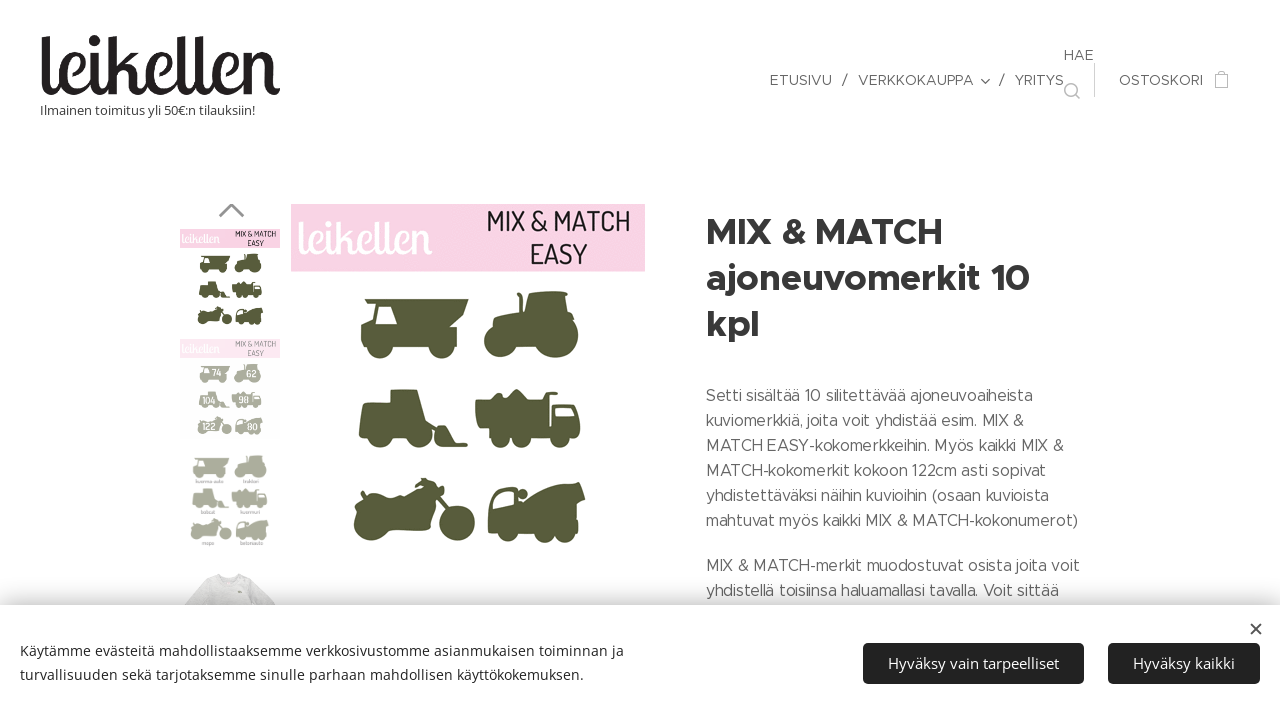

--- FILE ---
content_type: text/html; charset=UTF-8
request_url: https://www.leikellen.fi/p/mix-match-ajoneuvomerkit-10-kpl/
body_size: 24861
content:
<!DOCTYPE html>
<html class="no-js" prefix="og: https://ogp.me/ns#" lang="fi">
<head><link rel="preconnect" href="https://duyn491kcolsw.cloudfront.net" crossorigin><link rel="preconnect" href="https://fonts.gstatic.com" crossorigin><meta charset="utf-8"><link rel="shortcut icon" href="https://duyn491kcolsw.cloudfront.net/files/19/199/19943d.ico?ph=d0d408c3ef"><link rel="apple-touch-icon" href="https://duyn491kcolsw.cloudfront.net/files/19/199/19943d.ico?ph=d0d408c3ef"><link rel="icon" href="https://duyn491kcolsw.cloudfront.net/files/19/199/19943d.ico?ph=d0d408c3ef">
    <meta http-equiv="X-UA-Compatible" content="IE=edge">
    <title>MIX &amp; MATCH ajoneuvomerkit 10 kpl :: Leikellen</title>
    <meta name="viewport" content="width=device-width,initial-scale=1">
    <meta name="msapplication-tap-highlight" content="no">
    
    <link href="https://duyn491kcolsw.cloudfront.net/files/0r/0rk/0rklmm.css?ph=d0d408c3ef" media="print" rel="stylesheet">
    <link href="https://duyn491kcolsw.cloudfront.net/files/2e/2e5/2e5qgh.css?ph=d0d408c3ef" media="screen and (min-width:100000em)" rel="stylesheet" data-type="cq" disabled>
    <link rel="stylesheet" href="https://duyn491kcolsw.cloudfront.net/files/45/45b/45boco.css?ph=d0d408c3ef"><link rel="stylesheet" href="https://duyn491kcolsw.cloudfront.net/files/4e/4er/4ersdq.css?ph=d0d408c3ef" media="screen and (min-width:37.5em)"><link rel="stylesheet" href="https://duyn491kcolsw.cloudfront.net/files/2v/2vp/2vpyx8.css?ph=d0d408c3ef" data-wnd_color_scheme_file=""><link rel="stylesheet" href="https://duyn491kcolsw.cloudfront.net/files/34/34q/34qmjb.css?ph=d0d408c3ef" data-wnd_color_scheme_desktop_file="" media="screen and (min-width:37.5em)" disabled=""><link rel="stylesheet" href="https://duyn491kcolsw.cloudfront.net/files/2v/2vo/2voucw.css?ph=d0d408c3ef" data-wnd_additive_color_file=""><link rel="stylesheet" href="https://duyn491kcolsw.cloudfront.net/files/25/259/259tac.css?ph=d0d408c3ef" data-wnd_typography_file=""><link rel="stylesheet" href="https://duyn491kcolsw.cloudfront.net/files/25/25l/25ljvx.css?ph=d0d408c3ef" data-wnd_typography_desktop_file="" media="screen and (min-width:37.5em)" disabled=""><script>(()=>{let e=!1;const t=()=>{if(!e&&window.innerWidth>=600){for(let e=0,t=document.querySelectorAll('head > link[href*="css"][media="screen and (min-width:37.5em)"]');e<t.length;e++)t[e].removeAttribute("disabled");e=!0}};t(),window.addEventListener("resize",t),"container"in document.documentElement.style||fetch(document.querySelector('head > link[data-type="cq"]').getAttribute("href")).then((e=>{e.text().then((e=>{const t=document.createElement("style");document.head.appendChild(t),t.appendChild(document.createTextNode(e)),import("https://duyn491kcolsw.cloudfront.net/client/js.polyfill/container-query-polyfill.modern.js").then((()=>{let e=setInterval((function(){document.body&&(document.body.classList.add("cq-polyfill-loaded"),clearInterval(e))}),100)}))}))}))})()</script>
<link rel="preload stylesheet" href="https://duyn491kcolsw.cloudfront.net/files/2m/2m8/2m8msc.css?ph=d0d408c3ef" as="style"><meta name="description" content=""><meta name="keywords" content=""><meta name="generator" content="Webnode 2"><meta name="apple-mobile-web-app-capable" content="no"><meta name="apple-mobile-web-app-status-bar-style" content="black"><meta name="format-detection" content="telephone=no">

<meta property="og:url" content="https://leikellen.fi/p/mix-match-ajoneuvomerkit-10-kpl/"><meta property="og:title" content="MIX &amp; MATCH ajoneuvomerkit 10 kpl :: Leikellen"><meta property="og:type" content="article"><meta property="og:site_name" content="Leikellen"><meta property="og:image" content="https://d0d408c3ef.clvaw-cdnwnd.com/234020ee54da8a106756fe91343c87ec/200000990-8ac4e8ac51/700/mix---match-easy-kulkuneuvo.gif?ph=d0d408c3ef"><meta name="robots" content="index,follow"><link rel="canonical" href="https://www.leikellen.fi/p/mix-match-ajoneuvomerkit-10-kpl/"><script>window.checkAndChangeSvgColor=function(c){try{var a=document.getElementById(c);if(a){c=[["border","borderColor"],["outline","outlineColor"],["color","color"]];for(var h,b,d,f=[],e=0,m=c.length;e<m;e++)if(h=window.getComputedStyle(a)[c[e][1]].replace(/\s/g,"").match(/^rgb[a]?\(([0-9]{1,3}),([0-9]{1,3}),([0-9]{1,3})/i)){b="";for(var g=1;3>=g;g++)b+=("0"+parseInt(h[g],10).toString(16)).slice(-2);"0"===b.charAt(0)&&(d=parseInt(b.substr(0,2),16),d=Math.max(16,d),b=d.toString(16)+b.slice(-4));f.push(c[e][0]+"="+b)}if(f.length){var k=a.getAttribute("data-src"),l=k+(0>k.indexOf("?")?"?":"&")+f.join("&");a.src!=l&&(a.src=l,a.outerHTML=a.outerHTML)}}}catch(n){}};</script><script src="https://www.googletagmanager.com/gtag/js?id=G-XGJ5C9C8VT" async></script><script>
						window.dataLayer = window.dataLayer || [];
						function gtag(){
						
						dataLayer.push(arguments);}
						gtag('js', new Date());
						</script><script>gtag('consent', 'default', {'ad_storage': 'denied', 'analytics_storage': 'denied', 'ad_user_data': 'denied', 'ad_personalization': 'denied' });</script><script>gtag('config', 'G-XGJ5C9C8VT');</script></head>
<body class="l wt-product ac-h ac-i l-default l-d-none b-btn-sq b-btn-s-l b-btn-dn b-btn-bw-1 img-d-n img-t-o img-h-z line-solid b-e-ds lbox-d c-s-n  wnd-s-i  wnd-fe   wnd-eshop"><noscript>
				<iframe
				 src="https://www.googletagmanager.com/ns.html?id=GTM-542MMSL"
				 height="0"
				 width="0"
				 style="display:none;visibility:hidden"
				 >
				 </iframe>
			</noscript>

<div class="wnd-page l-page cs-gray ac-616161 ac-normal t-t-fs-s t-t-fw-s t-t-sp-n t-t-d-n t-s-fs-s t-s-fw-m t-s-sp-n t-s-d-n t-p-fs-s t-p-fw-m t-p-sp-n t-h-fs-s t-h-fw-s t-h-sp-n t-bq-fs-s t-bq-fw-m t-bq-sp-n t-bq-d-q t-btn-fw-s t-nav-fw-l t-pd-fw-s t-nav-tt-u">
    <div class="l-w t cf t-27">
        <div class="l-bg cf">
            <div class="s-bg-l">
                
                
            </div>
        </div>
        <header class="l-h cf">
            <div class="sw cf">
	<div class="sw-c cf"><section data-space="true" class="s s-hn s-hn-slogan wnd-mt-classic wnd-na-c logo-classic sc-w   wnd-w-wider wnd-nh-l hm-hidden  wnd-nav-sticky menu-delimiters-slash">
	<div class="s-w">
		<div class="s-o">

			<div class="s-bg">
                <div class="s-bg-l">
                    
                    
                </div>
			</div>

			<div class="h-w h-f wnd-fixed">

				<div class="n-l">
					<div class="s-c menu-nav">
						<div class="logo-block">
							<div class="b b-l logo logo-default logo-nb brandon-grotesque wnd-iar-4-1 logo-32 b-ls-l" id="wnd_LogoBlock_919007677" data-wnd_mvc_type="wnd.fe.LogoBlock">
	<div class="b-l-c logo-content">
		<a class="b-l-link logo-link" href="/home/">

			<div class="b-l-image logo-image">
				<div class="b-l-image-w logo-image-cell">
                    <picture><source type="image/jpeg" srcset="https://d0d408c3ef.clvaw-cdnwnd.com/234020ee54da8a106756fe91343c87ec/200000008-5848e58490/450/Logo-ilman-taustaa-pieni.gif?ph=d0d408c3ef 450w, https://d0d408c3ef.clvaw-cdnwnd.com/234020ee54da8a106756fe91343c87ec/200000008-5848e58490/700/Logo-ilman-taustaa-pieni.gif?ph=d0d408c3ef 700w, https://d0d408c3ef.clvaw-cdnwnd.com/234020ee54da8a106756fe91343c87ec/200000008-5848e58490/Logo-ilman-taustaa-pieni.gif?ph=d0d408c3ef 709w" sizes="(min-width: 600px) 450px, (min-width: 360px) calc(100vw * 0.8), 100vw" ><img src="https://d0d408c3ef.clvaw-cdnwnd.com/234020ee54da8a106756fe91343c87ec/200000008-5848e58490/Logo-ilman-taustaa-pieni.gif?ph=d0d408c3ef" alt="" width="709" height="177" class="wnd-logo-img" ></picture>
				</div>
			</div>

			

			<div class="b-l-br logo-br"></div>

			<div class="b-l-text logo-text-wrapper">
				<div class="b-l-text-w logo-text">
					<span class="b-l-text-c logo-text-cell"></span>
				</div>
			</div>

		</a>
	</div>
</div>
							<div class="l-s logo-slogan claim"><span class="sit b claim-default claim-nb open-sans slogan-13">
	<span class="sit-w"><span class="sit-c">Ilmainen toimitus yli 50€:n tilauksiin!</span></span>
</span></div>
						</div>

						<div id="menu-slider">
							<div id="menu-block">
								<nav id="menu"><div class="menu-font menu-wrapper">
	<a href="#" class="menu-close" rel="nofollow" title="Close Menu"></a>
	<ul role="menubar" aria-label="Valikko" class="level-1">
		<li role="none" class="wnd-homepage">
			<a class="menu-item" role="menuitem" href="/home/"><span class="menu-item-text">Etusivu</span></a>
			
		</li><li role="none" class="wnd-with-submenu">
			<a class="menu-item" role="menuitem" href="/verkkokauppa/"><span class="menu-item-text">Verkkokauppa</span></a>
			<ul role="menubar" aria-label="Valikko" class="level-2">
		<li role="none">
			<a class="menu-item" role="menuitem" href="/setit/"><span class="menu-item-text">Silityskuva setit</span></a>
			
		</li><li role="none" class="wnd-with-submenu">
			<a class="menu-item" role="menuitem" href="/silityskuvat-tekstilla/"><span class="menu-item-text">Silityskuvat tekstillä</span></a>
			<ul role="menubar" aria-label="Valikko" class="level-3">
		<li role="none">
			<a class="menu-item" role="menuitem" href="/silityskuvat-tekstilla2/"><span class="menu-item-text">Silityskuvat tekstillä</span></a>
			
		</li><li role="none" class="wnd-with-submenu">
			<a class="menu-item" role="menuitem" href="/silitystekstit-perheelle/"><span class="menu-item-text">Silitystekstit perheelle</span></a>
			<ul role="menubar" aria-label="Valikko" class="level-3 level-max">
		<li role="none">
			<a class="menu-item" role="menuitem" href="/isi/"><span class="menu-item-text">Isi</span></a>
			
		</li><li role="none">
			<a class="menu-item" role="menuitem" href="/lapset/"><span class="menu-item-text">Lapset</span></a>
			
		</li><li role="none">
			<a class="menu-item" role="menuitem" href="/aiti/"><span class="menu-item-text">Äiti</span></a>
			
		</li><li role="none">
			<a class="menu-item" role="menuitem" href="/isovanhemmat/"><span class="menu-item-text">Isovanhemmat</span></a>
			
		</li>
	</ul>
		</li><li role="none">
			<a class="menu-item" role="menuitem" href="/silityskuvat-omalla-tekstilla/"><span class="menu-item-text">Silityskuvat omalla tekstillä</span></a>
			
		</li>
	</ul>
		</li><li role="none" class="wnd-with-submenu">
			<a class="menu-item" role="menuitem" href="/silityskuvat-kuvalla/"><span class="menu-item-text">Silityskuvat kuvalla</span></a>
			<ul role="menubar" aria-label="Valikko" class="level-3">
		<li role="none">
			<a class="menu-item" role="menuitem" href="/lentokoneet/"><span class="menu-item-text">Lentokoneet</span></a>
			
		</li><li role="none">
			<a class="menu-item" role="menuitem" href="/ajoneuvot/"><span class="menu-item-text">Ajoneuvot</span></a>
			
		</li><li role="none">
			<a class="menu-item" role="menuitem" href="/avaruus/"><span class="menu-item-text">Avaruus</span></a>
			
		</li><li role="none">
			<a class="menu-item" role="menuitem" href="/tyokalut/"><span class="menu-item-text">Työkalut</span></a>
			
		</li><li role="none">
			<a class="menu-item" role="menuitem" href="/elaimet/"><span class="menu-item-text">Eläimet</span></a>
			
		</li><li role="none">
			<a class="menu-item" role="menuitem" href="/luurangot-haamut/"><span class="menu-item-text">Luurangot &amp; haamut</span></a>
			
		</li><li role="none">
			<a class="menu-item" role="menuitem" href="/sateenkaaret/"><span class="menu-item-text">Sateenkaaret</span></a>
			
		</li><li role="none">
			<a class="menu-item" role="menuitem" href="/silityskuva-omalla-nimella/"><span class="menu-item-text">Silityskuva omalla nimellä</span></a>
			
		</li><li role="none">
			<a class="menu-item" role="menuitem" href="/omapiirustus/"><span class="menu-item-text">SIlityskuvat omasta piirustuksesta</span></a>
			
		</li><li role="none">
			<a class="menu-item" role="menuitem" href="/kaikki-silityskuvat-kuvalla/"><span class="menu-item-text">Kaikki</span></a>
			
		</li>
	</ul>
		</li><li role="none" class="wnd-with-submenu">
			<a class="menu-item" role="menuitem" href="/koko-ja-nimimerkit/"><span class="menu-item-text">Koko- ja nimimerkit</span></a>
			<ul role="menubar" aria-label="Valikko" class="level-3">
		<li role="none">
			<a class="menu-item" role="menuitem" href="/kokomerkit/"><span class="menu-item-text">Kokomerkit</span></a>
			
		</li><li role="none">
			<a class="menu-item" role="menuitem" href="/mix-match-merkit/"><span class="menu-item-text">MIX &amp; MATCH-merkit</span></a>
			
		</li><li role="none">
			<a class="menu-item" role="menuitem" href="/kuviomerkit/"><span class="menu-item-text">Kuviomerkit</span></a>
			
		</li><li role="none">
			<a class="menu-item" role="menuitem" href="/pesumerkit/"><span class="menu-item-text">Pesumerkit</span></a>
			
		</li><li role="none">
			<a class="menu-item" role="menuitem" href="/nimimerkit/"><span class="menu-item-text">Nimimerkit</span></a>
			
		</li><li role="none">
			<a class="menu-item" role="menuitem" href="/kustomoidut-merkit/"><span class="menu-item-text">Merkit omalla logolla</span></a>
			
		</li>
	</ul>
		</li><li role="none">
			<a class="menu-item" role="menuitem" href="/logo/"><span class="menu-item-text">Silityskuvat logosta</span></a>
			
		</li><li role="none">
			<a class="menu-item" role="menuitem" href="/heijastavat-silityskuvat/"><span class="menu-item-text">Heijastavat silityskuvat</span></a>
			
		</li><li role="none">
			<a class="menu-item" role="menuitem" href="/tarrat/"><span class="menu-item-text">Tarrat</span></a>
			
		</li><li role="none">
			<a class="menu-item" role="menuitem" href="/valmiit-tuotteet/"><span class="menu-item-text">Valmiit tuotteet</span></a>
			
		</li>
	</ul>
		</li><li role="none">
			<a class="menu-item" role="menuitem" href="/yritys/"><span class="menu-item-text">Yritys</span></a>
			
		</li>
	</ul>
	<span class="more-text">Lisää</span>
</div></nav>
							</div>
						</div>

						<div class="cart-and-mobile">
							<div class="search">
    <div class="search-app"></div>
</div>
							<div class="cart cf">
	<div class="cart-content">
		<a href="/cart/">
			<div class="cart-content-link">
				<div class="cart-text"><span>Ostoskori</span></div>
				<div class="cart-piece-count" data-count="0" data-wnd_cart_part="count">0</div>
				<div class="cart-piece-text" data-wnd_cart_part="text"></div>
				<div class="cart-price" data-wnd_cart_part="price">0,00 €</div>
			</div>
		</a>
	</div>
</div>

							<div id="menu-mobile">
								<a href="#" id="menu-submit"><span></span>Valikko</a>
							</div>
						</div>
					</div>
				</div>

			</div>
		</div>
	</div>
</section></div>
</div>
        </header>
        <main class="l-m cf">
            <div class="sw cf">
	<div class="sw-c cf"><section class="s s-hm s-hm-hidden wnd-h-hidden cf sc-w   hn-slogan"></section><section data-space="true" class="s s-ed cf sc-w   wnd-w-narrow wnd-s-normal wnd-h-auto">
	<div class="s-w cf">
		<div class="s-o s-fs cf">
			<div class="s-bg cf">
                <div class="s-bg-l">
                    
                    
                </div>
			</div>
			<div class="s-c s-fs cf">
				<div class="b-e b-e-d b b-s cf" data-wnd_product_item="200002629" data-wnd_product_data="{&quot;id&quot;:200002629,&quot;name&quot;:&quot;MIX &amp; MATCH ajoneuvomerkit 10 kpl&quot;,&quot;image&quot;:[&quot;https:\/\/d0d408c3ef.clvaw-cdnwnd.com\/234020ee54da8a106756fe91343c87ec\/200000990-8ac4e8ac51\/450\/mix---match-easy-kulkuneuvo.gif?ph=d0d408c3ef&quot;,&quot;https:\/\/d0d408c3ef.clvaw-cdnwnd.com\/234020ee54da8a106756fe91343c87ec\/200000990-8ac4e8ac51\/mix---match-easy-kulkuneuvo.gif?ph=d0d408c3ef&quot;],&quot;detail_url&quot;:&quot;\/p\/mix-match-ajoneuvomerkit-10-kpl\/&quot;,&quot;category&quot;:&quot;Silityskalvot\/Koko- ja nimimerkit\/Valmiit silitysmerkit\/Ompeluaiheiset merkit\/MIX &amp; MATCH\/Kokomerkit\/Ajoneuvot\/Pienet ajoneuvot&quot;,&quot;list_position&quot;:0,&quot;price&quot;:5,&quot;comparative_price&quot;:0,&quot;out_of_stock&quot;:false,&quot;availability&quot;:&quot;DO_NOT_SHOW&quot;,&quot;variants&quot;:[{&quot;id&quot;:200369504,&quot;identifier&quot;:&quot;mix-match-ajoneuvomerkit-10-kpl-musta-kuorma-auto&quot;,&quot;option_ids&quot;:[&quot;200014509&quot;,&quot;200014521&quot;],&quot;price&quot;:5,&quot;price_ex_vat_message&quot;:&quot;Veroton hinta 5,00\u00a0\u20ac&quot;,&quot;comparative_price&quot;:0,&quot;inventory_sku&quot;:&quot;&quot;,&quot;out_of_stock&quot;:false,&quot;availability&quot;:&quot;DO_NOT_SHOW&quot;,&quot;inventory_quantity&quot;:0,&quot;visibility&quot;:1,&quot;unit_price_localised&quot;:&quot;&quot;,&quot;dual_currency&quot;:null},{&quot;id&quot;:200369505,&quot;identifier&quot;:&quot;mix-match-ajoneuvomerkit-10-kpl-musta-traktori&quot;,&quot;option_ids&quot;:[&quot;200014508&quot;,&quot;200014521&quot;],&quot;price&quot;:5,&quot;price_ex_vat_message&quot;:&quot;Veroton hinta 5,00\u00a0\u20ac&quot;,&quot;comparative_price&quot;:0,&quot;inventory_sku&quot;:&quot;&quot;,&quot;out_of_stock&quot;:false,&quot;availability&quot;:&quot;DO_NOT_SHOW&quot;,&quot;inventory_quantity&quot;:0,&quot;visibility&quot;:1,&quot;unit_price_localised&quot;:&quot;&quot;,&quot;dual_currency&quot;:null},{&quot;id&quot;:200369506,&quot;identifier&quot;:&quot;mix-match-ajoneuvomerkit-10-kpl-musta-bobcat&quot;,&quot;option_ids&quot;:[&quot;200014507&quot;,&quot;200014521&quot;],&quot;price&quot;:5,&quot;price_ex_vat_message&quot;:&quot;Veroton hinta 5,00\u00a0\u20ac&quot;,&quot;comparative_price&quot;:0,&quot;inventory_sku&quot;:&quot;&quot;,&quot;out_of_stock&quot;:false,&quot;availability&quot;:&quot;DO_NOT_SHOW&quot;,&quot;inventory_quantity&quot;:0,&quot;visibility&quot;:1,&quot;unit_price_localised&quot;:&quot;&quot;,&quot;dual_currency&quot;:null},{&quot;id&quot;:200369507,&quot;identifier&quot;:&quot;mix-match-ajoneuvomerkit-10-kpl-musta-kuormuri&quot;,&quot;option_ids&quot;:[&quot;200014506&quot;,&quot;200014521&quot;],&quot;price&quot;:5,&quot;price_ex_vat_message&quot;:&quot;Veroton hinta 5,00\u00a0\u20ac&quot;,&quot;comparative_price&quot;:0,&quot;inventory_sku&quot;:&quot;&quot;,&quot;out_of_stock&quot;:false,&quot;availability&quot;:&quot;DO_NOT_SHOW&quot;,&quot;inventory_quantity&quot;:0,&quot;visibility&quot;:1,&quot;unit_price_localised&quot;:&quot;&quot;,&quot;dual_currency&quot;:null},{&quot;id&quot;:200369508,&quot;identifier&quot;:&quot;mix-match-ajoneuvomerkit-10-kpl-musta-mopo&quot;,&quot;option_ids&quot;:[&quot;200014505&quot;,&quot;200014521&quot;],&quot;price&quot;:5,&quot;price_ex_vat_message&quot;:&quot;Veroton hinta 5,00\u00a0\u20ac&quot;,&quot;comparative_price&quot;:0,&quot;inventory_sku&quot;:&quot;&quot;,&quot;out_of_stock&quot;:false,&quot;availability&quot;:&quot;DO_NOT_SHOW&quot;,&quot;inventory_quantity&quot;:0,&quot;visibility&quot;:1,&quot;unit_price_localised&quot;:&quot;&quot;,&quot;dual_currency&quot;:null},{&quot;id&quot;:200369509,&quot;identifier&quot;:&quot;mix-match-ajoneuvomerkit-10-kpl-musta-betoniauto&quot;,&quot;option_ids&quot;:[&quot;200014504&quot;,&quot;200014521&quot;],&quot;price&quot;:5,&quot;price_ex_vat_message&quot;:&quot;Veroton hinta 5,00\u00a0\u20ac&quot;,&quot;comparative_price&quot;:0,&quot;inventory_sku&quot;:&quot;&quot;,&quot;out_of_stock&quot;:false,&quot;availability&quot;:&quot;DO_NOT_SHOW&quot;,&quot;inventory_quantity&quot;:0,&quot;visibility&quot;:1,&quot;unit_price_localised&quot;:&quot;&quot;,&quot;dual_currency&quot;:null},{&quot;id&quot;:200369510,&quot;identifier&quot;:&quot;mix-match-ajoneuvomerkit-10-kpl-valkoinen-kuorma-auto&quot;,&quot;option_ids&quot;:[&quot;200014509&quot;,&quot;200014520&quot;],&quot;price&quot;:5,&quot;price_ex_vat_message&quot;:&quot;Veroton hinta 5,00\u00a0\u20ac&quot;,&quot;comparative_price&quot;:0,&quot;inventory_sku&quot;:&quot;&quot;,&quot;out_of_stock&quot;:false,&quot;availability&quot;:&quot;DO_NOT_SHOW&quot;,&quot;inventory_quantity&quot;:0,&quot;visibility&quot;:1,&quot;unit_price_localised&quot;:&quot;&quot;,&quot;dual_currency&quot;:null},{&quot;id&quot;:200369511,&quot;identifier&quot;:&quot;mix-match-ajoneuvomerkit-10-kpl-valkoinen-traktori&quot;,&quot;option_ids&quot;:[&quot;200014508&quot;,&quot;200014520&quot;],&quot;price&quot;:5,&quot;price_ex_vat_message&quot;:&quot;Veroton hinta 5,00\u00a0\u20ac&quot;,&quot;comparative_price&quot;:0,&quot;inventory_sku&quot;:&quot;&quot;,&quot;out_of_stock&quot;:false,&quot;availability&quot;:&quot;DO_NOT_SHOW&quot;,&quot;inventory_quantity&quot;:0,&quot;visibility&quot;:1,&quot;unit_price_localised&quot;:&quot;&quot;,&quot;dual_currency&quot;:null},{&quot;id&quot;:200369512,&quot;identifier&quot;:&quot;mix-match-ajoneuvomerkit-10-kpl-valkoinen-bobcat&quot;,&quot;option_ids&quot;:[&quot;200014507&quot;,&quot;200014520&quot;],&quot;price&quot;:5,&quot;price_ex_vat_message&quot;:&quot;Veroton hinta 5,00\u00a0\u20ac&quot;,&quot;comparative_price&quot;:0,&quot;inventory_sku&quot;:&quot;&quot;,&quot;out_of_stock&quot;:false,&quot;availability&quot;:&quot;DO_NOT_SHOW&quot;,&quot;inventory_quantity&quot;:0,&quot;visibility&quot;:1,&quot;unit_price_localised&quot;:&quot;&quot;,&quot;dual_currency&quot;:null},{&quot;id&quot;:200369513,&quot;identifier&quot;:&quot;mix-match-ajoneuvomerkit-10-kpl-valkoinen-kuormuri&quot;,&quot;option_ids&quot;:[&quot;200014506&quot;,&quot;200014520&quot;],&quot;price&quot;:5,&quot;price_ex_vat_message&quot;:&quot;Veroton hinta 5,00\u00a0\u20ac&quot;,&quot;comparative_price&quot;:0,&quot;inventory_sku&quot;:&quot;&quot;,&quot;out_of_stock&quot;:false,&quot;availability&quot;:&quot;DO_NOT_SHOW&quot;,&quot;inventory_quantity&quot;:0,&quot;visibility&quot;:1,&quot;unit_price_localised&quot;:&quot;&quot;,&quot;dual_currency&quot;:null},{&quot;id&quot;:200369514,&quot;identifier&quot;:&quot;mix-match-ajoneuvomerkit-10-kpl-valkoinen-mopo&quot;,&quot;option_ids&quot;:[&quot;200014505&quot;,&quot;200014520&quot;],&quot;price&quot;:5,&quot;price_ex_vat_message&quot;:&quot;Veroton hinta 5,00\u00a0\u20ac&quot;,&quot;comparative_price&quot;:0,&quot;inventory_sku&quot;:&quot;&quot;,&quot;out_of_stock&quot;:false,&quot;availability&quot;:&quot;DO_NOT_SHOW&quot;,&quot;inventory_quantity&quot;:0,&quot;visibility&quot;:1,&quot;unit_price_localised&quot;:&quot;&quot;,&quot;dual_currency&quot;:null},{&quot;id&quot;:200369515,&quot;identifier&quot;:&quot;mix-match-ajoneuvomerkit-10-kpl-valkoinen-betoniauto&quot;,&quot;option_ids&quot;:[&quot;200014504&quot;,&quot;200014520&quot;],&quot;price&quot;:5,&quot;price_ex_vat_message&quot;:&quot;Veroton hinta 5,00\u00a0\u20ac&quot;,&quot;comparative_price&quot;:0,&quot;inventory_sku&quot;:&quot;&quot;,&quot;out_of_stock&quot;:false,&quot;availability&quot;:&quot;DO_NOT_SHOW&quot;,&quot;inventory_quantity&quot;:0,&quot;visibility&quot;:1,&quot;unit_price_localised&quot;:&quot;&quot;,&quot;dual_currency&quot;:null},{&quot;id&quot;:200369516,&quot;identifier&quot;:&quot;mix-match-ajoneuvomerkit-10-kpl-kulta-kuorma-auto&quot;,&quot;option_ids&quot;:[&quot;200014509&quot;,&quot;200014519&quot;],&quot;price&quot;:5,&quot;price_ex_vat_message&quot;:&quot;Veroton hinta 5,00\u00a0\u20ac&quot;,&quot;comparative_price&quot;:0,&quot;inventory_sku&quot;:&quot;&quot;,&quot;out_of_stock&quot;:false,&quot;availability&quot;:&quot;DO_NOT_SHOW&quot;,&quot;inventory_quantity&quot;:0,&quot;visibility&quot;:1,&quot;unit_price_localised&quot;:&quot;&quot;,&quot;dual_currency&quot;:null},{&quot;id&quot;:200369517,&quot;identifier&quot;:&quot;mix-match-ajoneuvomerkit-10-kpl-kulta-traktori&quot;,&quot;option_ids&quot;:[&quot;200014508&quot;,&quot;200014519&quot;],&quot;price&quot;:5,&quot;price_ex_vat_message&quot;:&quot;Veroton hinta 5,00\u00a0\u20ac&quot;,&quot;comparative_price&quot;:0,&quot;inventory_sku&quot;:&quot;&quot;,&quot;out_of_stock&quot;:false,&quot;availability&quot;:&quot;DO_NOT_SHOW&quot;,&quot;inventory_quantity&quot;:0,&quot;visibility&quot;:1,&quot;unit_price_localised&quot;:&quot;&quot;,&quot;dual_currency&quot;:null},{&quot;id&quot;:200369518,&quot;identifier&quot;:&quot;mix-match-ajoneuvomerkit-10-kpl-kulta-bobcat&quot;,&quot;option_ids&quot;:[&quot;200014507&quot;,&quot;200014519&quot;],&quot;price&quot;:5,&quot;price_ex_vat_message&quot;:&quot;Veroton hinta 5,00\u00a0\u20ac&quot;,&quot;comparative_price&quot;:0,&quot;inventory_sku&quot;:&quot;&quot;,&quot;out_of_stock&quot;:false,&quot;availability&quot;:&quot;DO_NOT_SHOW&quot;,&quot;inventory_quantity&quot;:0,&quot;visibility&quot;:1,&quot;unit_price_localised&quot;:&quot;&quot;,&quot;dual_currency&quot;:null},{&quot;id&quot;:200369519,&quot;identifier&quot;:&quot;mix-match-ajoneuvomerkit-10-kpl-kulta-kuormuri&quot;,&quot;option_ids&quot;:[&quot;200014506&quot;,&quot;200014519&quot;],&quot;price&quot;:5,&quot;price_ex_vat_message&quot;:&quot;Veroton hinta 5,00\u00a0\u20ac&quot;,&quot;comparative_price&quot;:0,&quot;inventory_sku&quot;:&quot;&quot;,&quot;out_of_stock&quot;:false,&quot;availability&quot;:&quot;DO_NOT_SHOW&quot;,&quot;inventory_quantity&quot;:0,&quot;visibility&quot;:1,&quot;unit_price_localised&quot;:&quot;&quot;,&quot;dual_currency&quot;:null},{&quot;id&quot;:200369520,&quot;identifier&quot;:&quot;mix-match-ajoneuvomerkit-10-kpl-kulta-mopo&quot;,&quot;option_ids&quot;:[&quot;200014505&quot;,&quot;200014519&quot;],&quot;price&quot;:5,&quot;price_ex_vat_message&quot;:&quot;Veroton hinta 5,00\u00a0\u20ac&quot;,&quot;comparative_price&quot;:0,&quot;inventory_sku&quot;:&quot;&quot;,&quot;out_of_stock&quot;:false,&quot;availability&quot;:&quot;DO_NOT_SHOW&quot;,&quot;inventory_quantity&quot;:0,&quot;visibility&quot;:1,&quot;unit_price_localised&quot;:&quot;&quot;,&quot;dual_currency&quot;:null},{&quot;id&quot;:200369521,&quot;identifier&quot;:&quot;mix-match-ajoneuvomerkit-10-kpl-kulta-betoniauto&quot;,&quot;option_ids&quot;:[&quot;200014504&quot;,&quot;200014519&quot;],&quot;price&quot;:5,&quot;price_ex_vat_message&quot;:&quot;Veroton hinta 5,00\u00a0\u20ac&quot;,&quot;comparative_price&quot;:0,&quot;inventory_sku&quot;:&quot;&quot;,&quot;out_of_stock&quot;:false,&quot;availability&quot;:&quot;DO_NOT_SHOW&quot;,&quot;inventory_quantity&quot;:0,&quot;visibility&quot;:1,&quot;unit_price_localised&quot;:&quot;&quot;,&quot;dual_currency&quot;:null},{&quot;id&quot;:200369522,&quot;identifier&quot;:&quot;mix-match-ajoneuvomerkit-10-kpl-hopea-kuorma-auto&quot;,&quot;option_ids&quot;:[&quot;200014509&quot;,&quot;200014518&quot;],&quot;price&quot;:5,&quot;price_ex_vat_message&quot;:&quot;Veroton hinta 5,00\u00a0\u20ac&quot;,&quot;comparative_price&quot;:0,&quot;inventory_sku&quot;:&quot;&quot;,&quot;out_of_stock&quot;:false,&quot;availability&quot;:&quot;DO_NOT_SHOW&quot;,&quot;inventory_quantity&quot;:0,&quot;visibility&quot;:1,&quot;unit_price_localised&quot;:&quot;&quot;,&quot;dual_currency&quot;:null},{&quot;id&quot;:200369523,&quot;identifier&quot;:&quot;mix-match-ajoneuvomerkit-10-kpl-hopea-traktori&quot;,&quot;option_ids&quot;:[&quot;200014508&quot;,&quot;200014518&quot;],&quot;price&quot;:5,&quot;price_ex_vat_message&quot;:&quot;Veroton hinta 5,00\u00a0\u20ac&quot;,&quot;comparative_price&quot;:0,&quot;inventory_sku&quot;:&quot;&quot;,&quot;out_of_stock&quot;:false,&quot;availability&quot;:&quot;DO_NOT_SHOW&quot;,&quot;inventory_quantity&quot;:0,&quot;visibility&quot;:1,&quot;unit_price_localised&quot;:&quot;&quot;,&quot;dual_currency&quot;:null},{&quot;id&quot;:200369524,&quot;identifier&quot;:&quot;mix-match-ajoneuvomerkit-10-kpl-hopea-bobcat&quot;,&quot;option_ids&quot;:[&quot;200014507&quot;,&quot;200014518&quot;],&quot;price&quot;:5,&quot;price_ex_vat_message&quot;:&quot;Veroton hinta 5,00\u00a0\u20ac&quot;,&quot;comparative_price&quot;:0,&quot;inventory_sku&quot;:&quot;&quot;,&quot;out_of_stock&quot;:false,&quot;availability&quot;:&quot;DO_NOT_SHOW&quot;,&quot;inventory_quantity&quot;:0,&quot;visibility&quot;:1,&quot;unit_price_localised&quot;:&quot;&quot;,&quot;dual_currency&quot;:null},{&quot;id&quot;:200369525,&quot;identifier&quot;:&quot;mix-match-ajoneuvomerkit-10-kpl-hopea-kuormuri&quot;,&quot;option_ids&quot;:[&quot;200014506&quot;,&quot;200014518&quot;],&quot;price&quot;:5,&quot;price_ex_vat_message&quot;:&quot;Veroton hinta 5,00\u00a0\u20ac&quot;,&quot;comparative_price&quot;:0,&quot;inventory_sku&quot;:&quot;&quot;,&quot;out_of_stock&quot;:false,&quot;availability&quot;:&quot;DO_NOT_SHOW&quot;,&quot;inventory_quantity&quot;:0,&quot;visibility&quot;:1,&quot;unit_price_localised&quot;:&quot;&quot;,&quot;dual_currency&quot;:null},{&quot;id&quot;:200369526,&quot;identifier&quot;:&quot;mix-match-ajoneuvomerkit-10-kpl-hopea-mopo&quot;,&quot;option_ids&quot;:[&quot;200014505&quot;,&quot;200014518&quot;],&quot;price&quot;:5,&quot;price_ex_vat_message&quot;:&quot;Veroton hinta 5,00\u00a0\u20ac&quot;,&quot;comparative_price&quot;:0,&quot;inventory_sku&quot;:&quot;&quot;,&quot;out_of_stock&quot;:false,&quot;availability&quot;:&quot;DO_NOT_SHOW&quot;,&quot;inventory_quantity&quot;:0,&quot;visibility&quot;:1,&quot;unit_price_localised&quot;:&quot;&quot;,&quot;dual_currency&quot;:null},{&quot;id&quot;:200369527,&quot;identifier&quot;:&quot;mix-match-ajoneuvomerkit-10-kpl-hopea-betoniauto&quot;,&quot;option_ids&quot;:[&quot;200014504&quot;,&quot;200014518&quot;],&quot;price&quot;:5,&quot;price_ex_vat_message&quot;:&quot;Veroton hinta 5,00\u00a0\u20ac&quot;,&quot;comparative_price&quot;:0,&quot;inventory_sku&quot;:&quot;&quot;,&quot;out_of_stock&quot;:false,&quot;availability&quot;:&quot;DO_NOT_SHOW&quot;,&quot;inventory_quantity&quot;:0,&quot;visibility&quot;:1,&quot;unit_price_localised&quot;:&quot;&quot;,&quot;dual_currency&quot;:null},{&quot;id&quot;:200369528,&quot;identifier&quot;:&quot;mix-match-ajoneuvomerkit-10-kpl-v-sininen-kuorma-auto&quot;,&quot;option_ids&quot;:[&quot;200014509&quot;,&quot;200014517&quot;],&quot;price&quot;:5,&quot;price_ex_vat_message&quot;:&quot;Veroton hinta 5,00\u00a0\u20ac&quot;,&quot;comparative_price&quot;:0,&quot;inventory_sku&quot;:&quot;&quot;,&quot;out_of_stock&quot;:false,&quot;availability&quot;:&quot;DO_NOT_SHOW&quot;,&quot;inventory_quantity&quot;:0,&quot;visibility&quot;:1,&quot;unit_price_localised&quot;:&quot;&quot;,&quot;dual_currency&quot;:null},{&quot;id&quot;:200369529,&quot;identifier&quot;:&quot;mix-match-ajoneuvomerkit-10-kpl-v-sininen-traktori&quot;,&quot;option_ids&quot;:[&quot;200014508&quot;,&quot;200014517&quot;],&quot;price&quot;:5,&quot;price_ex_vat_message&quot;:&quot;Veroton hinta 5,00\u00a0\u20ac&quot;,&quot;comparative_price&quot;:0,&quot;inventory_sku&quot;:&quot;&quot;,&quot;out_of_stock&quot;:false,&quot;availability&quot;:&quot;DO_NOT_SHOW&quot;,&quot;inventory_quantity&quot;:0,&quot;visibility&quot;:1,&quot;unit_price_localised&quot;:&quot;&quot;,&quot;dual_currency&quot;:null},{&quot;id&quot;:200369530,&quot;identifier&quot;:&quot;mix-match-ajoneuvomerkit-10-kpl-v-sininen-bobcat&quot;,&quot;option_ids&quot;:[&quot;200014507&quot;,&quot;200014517&quot;],&quot;price&quot;:5,&quot;price_ex_vat_message&quot;:&quot;Veroton hinta 5,00\u00a0\u20ac&quot;,&quot;comparative_price&quot;:0,&quot;inventory_sku&quot;:&quot;&quot;,&quot;out_of_stock&quot;:false,&quot;availability&quot;:&quot;DO_NOT_SHOW&quot;,&quot;inventory_quantity&quot;:0,&quot;visibility&quot;:1,&quot;unit_price_localised&quot;:&quot;&quot;,&quot;dual_currency&quot;:null},{&quot;id&quot;:200369531,&quot;identifier&quot;:&quot;mix-match-ajoneuvomerkit-10-kpl-v-sininen-kuormuri&quot;,&quot;option_ids&quot;:[&quot;200014506&quot;,&quot;200014517&quot;],&quot;price&quot;:5,&quot;price_ex_vat_message&quot;:&quot;Veroton hinta 5,00\u00a0\u20ac&quot;,&quot;comparative_price&quot;:0,&quot;inventory_sku&quot;:&quot;&quot;,&quot;out_of_stock&quot;:false,&quot;availability&quot;:&quot;DO_NOT_SHOW&quot;,&quot;inventory_quantity&quot;:0,&quot;visibility&quot;:1,&quot;unit_price_localised&quot;:&quot;&quot;,&quot;dual_currency&quot;:null},{&quot;id&quot;:200369532,&quot;identifier&quot;:&quot;mix-match-ajoneuvomerkit-10-kpl-v-sininen-mopo&quot;,&quot;option_ids&quot;:[&quot;200014505&quot;,&quot;200014517&quot;],&quot;price&quot;:5,&quot;price_ex_vat_message&quot;:&quot;Veroton hinta 5,00\u00a0\u20ac&quot;,&quot;comparative_price&quot;:0,&quot;inventory_sku&quot;:&quot;&quot;,&quot;out_of_stock&quot;:false,&quot;availability&quot;:&quot;DO_NOT_SHOW&quot;,&quot;inventory_quantity&quot;:0,&quot;visibility&quot;:1,&quot;unit_price_localised&quot;:&quot;&quot;,&quot;dual_currency&quot;:null},{&quot;id&quot;:200369533,&quot;identifier&quot;:&quot;mix-match-ajoneuvomerkit-10-kpl-v-sininen-betoniauto&quot;,&quot;option_ids&quot;:[&quot;200014504&quot;,&quot;200014517&quot;],&quot;price&quot;:5,&quot;price_ex_vat_message&quot;:&quot;Veroton hinta 5,00\u00a0\u20ac&quot;,&quot;comparative_price&quot;:0,&quot;inventory_sku&quot;:&quot;&quot;,&quot;out_of_stock&quot;:false,&quot;availability&quot;:&quot;DO_NOT_SHOW&quot;,&quot;inventory_quantity&quot;:0,&quot;visibility&quot;:1,&quot;unit_price_localised&quot;:&quot;&quot;,&quot;dual_currency&quot;:null},{&quot;id&quot;:200369534,&quot;identifier&quot;:&quot;mix-match-ajoneuvomerkit-10-kpl-minttu-kuorma-auto&quot;,&quot;option_ids&quot;:[&quot;200014509&quot;,&quot;200014516&quot;],&quot;price&quot;:5,&quot;price_ex_vat_message&quot;:&quot;Veroton hinta 5,00\u00a0\u20ac&quot;,&quot;comparative_price&quot;:0,&quot;inventory_sku&quot;:&quot;&quot;,&quot;out_of_stock&quot;:false,&quot;availability&quot;:&quot;DO_NOT_SHOW&quot;,&quot;inventory_quantity&quot;:0,&quot;visibility&quot;:1,&quot;unit_price_localised&quot;:&quot;&quot;,&quot;dual_currency&quot;:null},{&quot;id&quot;:200369535,&quot;identifier&quot;:&quot;mix-match-ajoneuvomerkit-10-kpl-minttu-traktori&quot;,&quot;option_ids&quot;:[&quot;200014508&quot;,&quot;200014516&quot;],&quot;price&quot;:5,&quot;price_ex_vat_message&quot;:&quot;Veroton hinta 5,00\u00a0\u20ac&quot;,&quot;comparative_price&quot;:0,&quot;inventory_sku&quot;:&quot;&quot;,&quot;out_of_stock&quot;:false,&quot;availability&quot;:&quot;DO_NOT_SHOW&quot;,&quot;inventory_quantity&quot;:0,&quot;visibility&quot;:1,&quot;unit_price_localised&quot;:&quot;&quot;,&quot;dual_currency&quot;:null},{&quot;id&quot;:200369536,&quot;identifier&quot;:&quot;mix-match-ajoneuvomerkit-10-kpl-minttu-bobcat&quot;,&quot;option_ids&quot;:[&quot;200014507&quot;,&quot;200014516&quot;],&quot;price&quot;:5,&quot;price_ex_vat_message&quot;:&quot;Veroton hinta 5,00\u00a0\u20ac&quot;,&quot;comparative_price&quot;:0,&quot;inventory_sku&quot;:&quot;&quot;,&quot;out_of_stock&quot;:false,&quot;availability&quot;:&quot;DO_NOT_SHOW&quot;,&quot;inventory_quantity&quot;:0,&quot;visibility&quot;:1,&quot;unit_price_localised&quot;:&quot;&quot;,&quot;dual_currency&quot;:null},{&quot;id&quot;:200369537,&quot;identifier&quot;:&quot;mix-match-ajoneuvomerkit-10-kpl-minttu-kuormuri&quot;,&quot;option_ids&quot;:[&quot;200014506&quot;,&quot;200014516&quot;],&quot;price&quot;:5,&quot;price_ex_vat_message&quot;:&quot;Veroton hinta 5,00\u00a0\u20ac&quot;,&quot;comparative_price&quot;:0,&quot;inventory_sku&quot;:&quot;&quot;,&quot;out_of_stock&quot;:false,&quot;availability&quot;:&quot;DO_NOT_SHOW&quot;,&quot;inventory_quantity&quot;:0,&quot;visibility&quot;:1,&quot;unit_price_localised&quot;:&quot;&quot;,&quot;dual_currency&quot;:null},{&quot;id&quot;:200369538,&quot;identifier&quot;:&quot;mix-match-ajoneuvomerkit-10-kpl-minttu-mopo&quot;,&quot;option_ids&quot;:[&quot;200014505&quot;,&quot;200014516&quot;],&quot;price&quot;:5,&quot;price_ex_vat_message&quot;:&quot;Veroton hinta 5,00\u00a0\u20ac&quot;,&quot;comparative_price&quot;:0,&quot;inventory_sku&quot;:&quot;&quot;,&quot;out_of_stock&quot;:false,&quot;availability&quot;:&quot;DO_NOT_SHOW&quot;,&quot;inventory_quantity&quot;:0,&quot;visibility&quot;:1,&quot;unit_price_localised&quot;:&quot;&quot;,&quot;dual_currency&quot;:null},{&quot;id&quot;:200369539,&quot;identifier&quot;:&quot;mix-match-ajoneuvomerkit-10-kpl-minttu-betoniauto&quot;,&quot;option_ids&quot;:[&quot;200014504&quot;,&quot;200014516&quot;],&quot;price&quot;:5,&quot;price_ex_vat_message&quot;:&quot;Veroton hinta 5,00\u00a0\u20ac&quot;,&quot;comparative_price&quot;:0,&quot;inventory_sku&quot;:&quot;&quot;,&quot;out_of_stock&quot;:false,&quot;availability&quot;:&quot;DO_NOT_SHOW&quot;,&quot;inventory_quantity&quot;:0,&quot;visibility&quot;:1,&quot;unit_price_localised&quot;:&quot;&quot;,&quot;dual_currency&quot;:null},{&quot;id&quot;:200369540,&quot;identifier&quot;:&quot;mix-match-ajoneuvomerkit-10-kpl-rosa-kuorma-auto&quot;,&quot;option_ids&quot;:[&quot;200014509&quot;,&quot;200014515&quot;],&quot;price&quot;:5,&quot;price_ex_vat_message&quot;:&quot;Veroton hinta 5,00\u00a0\u20ac&quot;,&quot;comparative_price&quot;:0,&quot;inventory_sku&quot;:&quot;&quot;,&quot;out_of_stock&quot;:false,&quot;availability&quot;:&quot;DO_NOT_SHOW&quot;,&quot;inventory_quantity&quot;:0,&quot;visibility&quot;:1,&quot;unit_price_localised&quot;:&quot;&quot;,&quot;dual_currency&quot;:null},{&quot;id&quot;:200369541,&quot;identifier&quot;:&quot;mix-match-ajoneuvomerkit-10-kpl-rosa-traktori&quot;,&quot;option_ids&quot;:[&quot;200014508&quot;,&quot;200014515&quot;],&quot;price&quot;:5,&quot;price_ex_vat_message&quot;:&quot;Veroton hinta 5,00\u00a0\u20ac&quot;,&quot;comparative_price&quot;:0,&quot;inventory_sku&quot;:&quot;&quot;,&quot;out_of_stock&quot;:false,&quot;availability&quot;:&quot;DO_NOT_SHOW&quot;,&quot;inventory_quantity&quot;:0,&quot;visibility&quot;:1,&quot;unit_price_localised&quot;:&quot;&quot;,&quot;dual_currency&quot;:null},{&quot;id&quot;:200369542,&quot;identifier&quot;:&quot;mix-match-ajoneuvomerkit-10-kpl-rosa-bobcat&quot;,&quot;option_ids&quot;:[&quot;200014507&quot;,&quot;200014515&quot;],&quot;price&quot;:5,&quot;price_ex_vat_message&quot;:&quot;Veroton hinta 5,00\u00a0\u20ac&quot;,&quot;comparative_price&quot;:0,&quot;inventory_sku&quot;:&quot;&quot;,&quot;out_of_stock&quot;:false,&quot;availability&quot;:&quot;DO_NOT_SHOW&quot;,&quot;inventory_quantity&quot;:0,&quot;visibility&quot;:1,&quot;unit_price_localised&quot;:&quot;&quot;,&quot;dual_currency&quot;:null},{&quot;id&quot;:200369543,&quot;identifier&quot;:&quot;mix-match-ajoneuvomerkit-10-kpl-rosa-kuormuri&quot;,&quot;option_ids&quot;:[&quot;200014506&quot;,&quot;200014515&quot;],&quot;price&quot;:5,&quot;price_ex_vat_message&quot;:&quot;Veroton hinta 5,00\u00a0\u20ac&quot;,&quot;comparative_price&quot;:0,&quot;inventory_sku&quot;:&quot;&quot;,&quot;out_of_stock&quot;:false,&quot;availability&quot;:&quot;DO_NOT_SHOW&quot;,&quot;inventory_quantity&quot;:0,&quot;visibility&quot;:1,&quot;unit_price_localised&quot;:&quot;&quot;,&quot;dual_currency&quot;:null},{&quot;id&quot;:200369544,&quot;identifier&quot;:&quot;mix-match-ajoneuvomerkit-10-kpl-rosa-mopo&quot;,&quot;option_ids&quot;:[&quot;200014505&quot;,&quot;200014515&quot;],&quot;price&quot;:5,&quot;price_ex_vat_message&quot;:&quot;Veroton hinta 5,00\u00a0\u20ac&quot;,&quot;comparative_price&quot;:0,&quot;inventory_sku&quot;:&quot;&quot;,&quot;out_of_stock&quot;:false,&quot;availability&quot;:&quot;DO_NOT_SHOW&quot;,&quot;inventory_quantity&quot;:0,&quot;visibility&quot;:1,&quot;unit_price_localised&quot;:&quot;&quot;,&quot;dual_currency&quot;:null},{&quot;id&quot;:200369545,&quot;identifier&quot;:&quot;mix-match-ajoneuvomerkit-10-kpl-rosa-betoniauto&quot;,&quot;option_ids&quot;:[&quot;200014504&quot;,&quot;200014515&quot;],&quot;price&quot;:5,&quot;price_ex_vat_message&quot;:&quot;Veroton hinta 5,00\u00a0\u20ac&quot;,&quot;comparative_price&quot;:0,&quot;inventory_sku&quot;:&quot;&quot;,&quot;out_of_stock&quot;:false,&quot;availability&quot;:&quot;DO_NOT_SHOW&quot;,&quot;inventory_quantity&quot;:0,&quot;visibility&quot;:1,&quot;unit_price_localised&quot;:&quot;&quot;,&quot;dual_currency&quot;:null},{&quot;id&quot;:200369546,&quot;identifier&quot;:&quot;mix-match-ajoneuvomerkit-10-kpl-ruusukulta-kuorma-auto&quot;,&quot;option_ids&quot;:[&quot;200014509&quot;,&quot;200014514&quot;],&quot;price&quot;:5,&quot;price_ex_vat_message&quot;:&quot;Veroton hinta 5,00\u00a0\u20ac&quot;,&quot;comparative_price&quot;:0,&quot;inventory_sku&quot;:&quot;&quot;,&quot;out_of_stock&quot;:false,&quot;availability&quot;:&quot;DO_NOT_SHOW&quot;,&quot;inventory_quantity&quot;:0,&quot;visibility&quot;:1,&quot;unit_price_localised&quot;:&quot;&quot;,&quot;dual_currency&quot;:null},{&quot;id&quot;:200369547,&quot;identifier&quot;:&quot;mix-match-ajoneuvomerkit-10-kpl-ruusukulta-traktori&quot;,&quot;option_ids&quot;:[&quot;200014508&quot;,&quot;200014514&quot;],&quot;price&quot;:5,&quot;price_ex_vat_message&quot;:&quot;Veroton hinta 5,00\u00a0\u20ac&quot;,&quot;comparative_price&quot;:0,&quot;inventory_sku&quot;:&quot;&quot;,&quot;out_of_stock&quot;:false,&quot;availability&quot;:&quot;DO_NOT_SHOW&quot;,&quot;inventory_quantity&quot;:0,&quot;visibility&quot;:1,&quot;unit_price_localised&quot;:&quot;&quot;,&quot;dual_currency&quot;:null},{&quot;id&quot;:200369548,&quot;identifier&quot;:&quot;mix-match-ajoneuvomerkit-10-kpl-ruusukulta-bobcat&quot;,&quot;option_ids&quot;:[&quot;200014507&quot;,&quot;200014514&quot;],&quot;price&quot;:5,&quot;price_ex_vat_message&quot;:&quot;Veroton hinta 5,00\u00a0\u20ac&quot;,&quot;comparative_price&quot;:0,&quot;inventory_sku&quot;:&quot;&quot;,&quot;out_of_stock&quot;:false,&quot;availability&quot;:&quot;DO_NOT_SHOW&quot;,&quot;inventory_quantity&quot;:0,&quot;visibility&quot;:1,&quot;unit_price_localised&quot;:&quot;&quot;,&quot;dual_currency&quot;:null},{&quot;id&quot;:200369549,&quot;identifier&quot;:&quot;mix-match-ajoneuvomerkit-10-kpl-ruusukulta-kuormuri&quot;,&quot;option_ids&quot;:[&quot;200014506&quot;,&quot;200014514&quot;],&quot;price&quot;:5,&quot;price_ex_vat_message&quot;:&quot;Veroton hinta 5,00\u00a0\u20ac&quot;,&quot;comparative_price&quot;:0,&quot;inventory_sku&quot;:&quot;&quot;,&quot;out_of_stock&quot;:false,&quot;availability&quot;:&quot;DO_NOT_SHOW&quot;,&quot;inventory_quantity&quot;:0,&quot;visibility&quot;:1,&quot;unit_price_localised&quot;:&quot;&quot;,&quot;dual_currency&quot;:null},{&quot;id&quot;:200369550,&quot;identifier&quot;:&quot;mix-match-ajoneuvomerkit-10-kpl-ruusukulta-mopo&quot;,&quot;option_ids&quot;:[&quot;200014505&quot;,&quot;200014514&quot;],&quot;price&quot;:5,&quot;price_ex_vat_message&quot;:&quot;Veroton hinta 5,00\u00a0\u20ac&quot;,&quot;comparative_price&quot;:0,&quot;inventory_sku&quot;:&quot;&quot;,&quot;out_of_stock&quot;:false,&quot;availability&quot;:&quot;DO_NOT_SHOW&quot;,&quot;inventory_quantity&quot;:0,&quot;visibility&quot;:1,&quot;unit_price_localised&quot;:&quot;&quot;,&quot;dual_currency&quot;:null},{&quot;id&quot;:200369551,&quot;identifier&quot;:&quot;mix-match-ajoneuvomerkit-10-kpl-ruusukulta-betoniauto&quot;,&quot;option_ids&quot;:[&quot;200014504&quot;,&quot;200014514&quot;],&quot;price&quot;:5,&quot;price_ex_vat_message&quot;:&quot;Veroton hinta 5,00\u00a0\u20ac&quot;,&quot;comparative_price&quot;:0,&quot;inventory_sku&quot;:&quot;&quot;,&quot;out_of_stock&quot;:false,&quot;availability&quot;:&quot;DO_NOT_SHOW&quot;,&quot;inventory_quantity&quot;:0,&quot;visibility&quot;:1,&quot;unit_price_localised&quot;:&quot;&quot;,&quot;dual_currency&quot;:null},{&quot;id&quot;:200369552,&quot;identifier&quot;:&quot;mix-match-ajoneuvomerkit-10-kpl-lemon-kuorma-auto&quot;,&quot;option_ids&quot;:[&quot;200014509&quot;,&quot;200014513&quot;],&quot;price&quot;:5,&quot;price_ex_vat_message&quot;:&quot;Veroton hinta 5,00\u00a0\u20ac&quot;,&quot;comparative_price&quot;:0,&quot;inventory_sku&quot;:&quot;&quot;,&quot;out_of_stock&quot;:false,&quot;availability&quot;:&quot;DO_NOT_SHOW&quot;,&quot;inventory_quantity&quot;:0,&quot;visibility&quot;:1,&quot;unit_price_localised&quot;:&quot;&quot;,&quot;dual_currency&quot;:null},{&quot;id&quot;:200369553,&quot;identifier&quot;:&quot;mix-match-ajoneuvomerkit-10-kpl-lemon-traktori&quot;,&quot;option_ids&quot;:[&quot;200014508&quot;,&quot;200014513&quot;],&quot;price&quot;:5,&quot;price_ex_vat_message&quot;:&quot;Veroton hinta 5,00\u00a0\u20ac&quot;,&quot;comparative_price&quot;:0,&quot;inventory_sku&quot;:&quot;&quot;,&quot;out_of_stock&quot;:false,&quot;availability&quot;:&quot;DO_NOT_SHOW&quot;,&quot;inventory_quantity&quot;:0,&quot;visibility&quot;:1,&quot;unit_price_localised&quot;:&quot;&quot;,&quot;dual_currency&quot;:null},{&quot;id&quot;:200369554,&quot;identifier&quot;:&quot;mix-match-ajoneuvomerkit-10-kpl-lemon-bobcat&quot;,&quot;option_ids&quot;:[&quot;200014507&quot;,&quot;200014513&quot;],&quot;price&quot;:5,&quot;price_ex_vat_message&quot;:&quot;Veroton hinta 5,00\u00a0\u20ac&quot;,&quot;comparative_price&quot;:0,&quot;inventory_sku&quot;:&quot;&quot;,&quot;out_of_stock&quot;:false,&quot;availability&quot;:&quot;DO_NOT_SHOW&quot;,&quot;inventory_quantity&quot;:0,&quot;visibility&quot;:1,&quot;unit_price_localised&quot;:&quot;&quot;,&quot;dual_currency&quot;:null},{&quot;id&quot;:200369555,&quot;identifier&quot;:&quot;mix-match-ajoneuvomerkit-10-kpl-lemon-kuormuri&quot;,&quot;option_ids&quot;:[&quot;200014506&quot;,&quot;200014513&quot;],&quot;price&quot;:5,&quot;price_ex_vat_message&quot;:&quot;Veroton hinta 5,00\u00a0\u20ac&quot;,&quot;comparative_price&quot;:0,&quot;inventory_sku&quot;:&quot;&quot;,&quot;out_of_stock&quot;:false,&quot;availability&quot;:&quot;DO_NOT_SHOW&quot;,&quot;inventory_quantity&quot;:0,&quot;visibility&quot;:1,&quot;unit_price_localised&quot;:&quot;&quot;,&quot;dual_currency&quot;:null},{&quot;id&quot;:200369556,&quot;identifier&quot;:&quot;mix-match-ajoneuvomerkit-10-kpl-lemon-mopo&quot;,&quot;option_ids&quot;:[&quot;200014505&quot;,&quot;200014513&quot;],&quot;price&quot;:5,&quot;price_ex_vat_message&quot;:&quot;Veroton hinta 5,00\u00a0\u20ac&quot;,&quot;comparative_price&quot;:0,&quot;inventory_sku&quot;:&quot;&quot;,&quot;out_of_stock&quot;:false,&quot;availability&quot;:&quot;DO_NOT_SHOW&quot;,&quot;inventory_quantity&quot;:0,&quot;visibility&quot;:1,&quot;unit_price_localised&quot;:&quot;&quot;,&quot;dual_currency&quot;:null},{&quot;id&quot;:200369557,&quot;identifier&quot;:&quot;mix-match-ajoneuvomerkit-10-kpl-lemon-betoniauto&quot;,&quot;option_ids&quot;:[&quot;200014504&quot;,&quot;200014513&quot;],&quot;price&quot;:5,&quot;price_ex_vat_message&quot;:&quot;Veroton hinta 5,00\u00a0\u20ac&quot;,&quot;comparative_price&quot;:0,&quot;inventory_sku&quot;:&quot;&quot;,&quot;out_of_stock&quot;:false,&quot;availability&quot;:&quot;DO_NOT_SHOW&quot;,&quot;inventory_quantity&quot;:0,&quot;visibility&quot;:1,&quot;unit_price_localised&quot;:&quot;&quot;,&quot;dual_currency&quot;:null},{&quot;id&quot;:200369558,&quot;identifier&quot;:&quot;mix-match-ajoneuvomerkit-10-kpl-punainen-kuorma-auto&quot;,&quot;option_ids&quot;:[&quot;200014509&quot;,&quot;200014512&quot;],&quot;price&quot;:5,&quot;price_ex_vat_message&quot;:&quot;Veroton hinta 5,00\u00a0\u20ac&quot;,&quot;comparative_price&quot;:0,&quot;inventory_sku&quot;:&quot;&quot;,&quot;out_of_stock&quot;:false,&quot;availability&quot;:&quot;DO_NOT_SHOW&quot;,&quot;inventory_quantity&quot;:0,&quot;visibility&quot;:1,&quot;unit_price_localised&quot;:&quot;&quot;,&quot;dual_currency&quot;:null},{&quot;id&quot;:200369559,&quot;identifier&quot;:&quot;mix-match-ajoneuvomerkit-10-kpl-punainen-traktori&quot;,&quot;option_ids&quot;:[&quot;200014508&quot;,&quot;200014512&quot;],&quot;price&quot;:5,&quot;price_ex_vat_message&quot;:&quot;Veroton hinta 5,00\u00a0\u20ac&quot;,&quot;comparative_price&quot;:0,&quot;inventory_sku&quot;:&quot;&quot;,&quot;out_of_stock&quot;:false,&quot;availability&quot;:&quot;DO_NOT_SHOW&quot;,&quot;inventory_quantity&quot;:0,&quot;visibility&quot;:1,&quot;unit_price_localised&quot;:&quot;&quot;,&quot;dual_currency&quot;:null},{&quot;id&quot;:200369560,&quot;identifier&quot;:&quot;mix-match-ajoneuvomerkit-10-kpl-punainen-bobcat&quot;,&quot;option_ids&quot;:[&quot;200014507&quot;,&quot;200014512&quot;],&quot;price&quot;:5,&quot;price_ex_vat_message&quot;:&quot;Veroton hinta 5,00\u00a0\u20ac&quot;,&quot;comparative_price&quot;:0,&quot;inventory_sku&quot;:&quot;&quot;,&quot;out_of_stock&quot;:false,&quot;availability&quot;:&quot;DO_NOT_SHOW&quot;,&quot;inventory_quantity&quot;:0,&quot;visibility&quot;:1,&quot;unit_price_localised&quot;:&quot;&quot;,&quot;dual_currency&quot;:null},{&quot;id&quot;:200369561,&quot;identifier&quot;:&quot;mix-match-ajoneuvomerkit-10-kpl-punainen-kuormuri&quot;,&quot;option_ids&quot;:[&quot;200014506&quot;,&quot;200014512&quot;],&quot;price&quot;:5,&quot;price_ex_vat_message&quot;:&quot;Veroton hinta 5,00\u00a0\u20ac&quot;,&quot;comparative_price&quot;:0,&quot;inventory_sku&quot;:&quot;&quot;,&quot;out_of_stock&quot;:false,&quot;availability&quot;:&quot;DO_NOT_SHOW&quot;,&quot;inventory_quantity&quot;:0,&quot;visibility&quot;:1,&quot;unit_price_localised&quot;:&quot;&quot;,&quot;dual_currency&quot;:null},{&quot;id&quot;:200369562,&quot;identifier&quot;:&quot;mix-match-ajoneuvomerkit-10-kpl-punainen-mopo&quot;,&quot;option_ids&quot;:[&quot;200014505&quot;,&quot;200014512&quot;],&quot;price&quot;:5,&quot;price_ex_vat_message&quot;:&quot;Veroton hinta 5,00\u00a0\u20ac&quot;,&quot;comparative_price&quot;:0,&quot;inventory_sku&quot;:&quot;&quot;,&quot;out_of_stock&quot;:false,&quot;availability&quot;:&quot;DO_NOT_SHOW&quot;,&quot;inventory_quantity&quot;:0,&quot;visibility&quot;:1,&quot;unit_price_localised&quot;:&quot;&quot;,&quot;dual_currency&quot;:null},{&quot;id&quot;:200369563,&quot;identifier&quot;:&quot;mix-match-ajoneuvomerkit-10-kpl-punainen-betoniauto&quot;,&quot;option_ids&quot;:[&quot;200014504&quot;,&quot;200014512&quot;],&quot;price&quot;:5,&quot;price_ex_vat_message&quot;:&quot;Veroton hinta 5,00\u00a0\u20ac&quot;,&quot;comparative_price&quot;:0,&quot;inventory_sku&quot;:&quot;&quot;,&quot;out_of_stock&quot;:false,&quot;availability&quot;:&quot;DO_NOT_SHOW&quot;,&quot;inventory_quantity&quot;:0,&quot;visibility&quot;:1,&quot;unit_price_localised&quot;:&quot;&quot;,&quot;dual_currency&quot;:null},{&quot;id&quot;:200369564,&quot;identifier&quot;:&quot;mix-match-ajoneuvomerkit-10-kpl-oliivi-kuorma-auto&quot;,&quot;option_ids&quot;:[&quot;200014509&quot;,&quot;200014511&quot;],&quot;price&quot;:5,&quot;price_ex_vat_message&quot;:&quot;Veroton hinta 5,00\u00a0\u20ac&quot;,&quot;comparative_price&quot;:0,&quot;inventory_sku&quot;:&quot;&quot;,&quot;out_of_stock&quot;:false,&quot;availability&quot;:&quot;DO_NOT_SHOW&quot;,&quot;inventory_quantity&quot;:0,&quot;visibility&quot;:1,&quot;unit_price_localised&quot;:&quot;&quot;,&quot;dual_currency&quot;:null},{&quot;id&quot;:200369565,&quot;identifier&quot;:&quot;mix-match-ajoneuvomerkit-10-kpl-oliivi-traktori&quot;,&quot;option_ids&quot;:[&quot;200014508&quot;,&quot;200014511&quot;],&quot;price&quot;:5,&quot;price_ex_vat_message&quot;:&quot;Veroton hinta 5,00\u00a0\u20ac&quot;,&quot;comparative_price&quot;:0,&quot;inventory_sku&quot;:&quot;&quot;,&quot;out_of_stock&quot;:false,&quot;availability&quot;:&quot;DO_NOT_SHOW&quot;,&quot;inventory_quantity&quot;:0,&quot;visibility&quot;:1,&quot;unit_price_localised&quot;:&quot;&quot;,&quot;dual_currency&quot;:null},{&quot;id&quot;:200369566,&quot;identifier&quot;:&quot;mix-match-ajoneuvomerkit-10-kpl-oliivi-bobcat&quot;,&quot;option_ids&quot;:[&quot;200014507&quot;,&quot;200014511&quot;],&quot;price&quot;:5,&quot;price_ex_vat_message&quot;:&quot;Veroton hinta 5,00\u00a0\u20ac&quot;,&quot;comparative_price&quot;:0,&quot;inventory_sku&quot;:&quot;&quot;,&quot;out_of_stock&quot;:false,&quot;availability&quot;:&quot;DO_NOT_SHOW&quot;,&quot;inventory_quantity&quot;:0,&quot;visibility&quot;:1,&quot;unit_price_localised&quot;:&quot;&quot;,&quot;dual_currency&quot;:null},{&quot;id&quot;:200369567,&quot;identifier&quot;:&quot;mix-match-ajoneuvomerkit-10-kpl-oliivi-kuormuri&quot;,&quot;option_ids&quot;:[&quot;200014506&quot;,&quot;200014511&quot;],&quot;price&quot;:5,&quot;price_ex_vat_message&quot;:&quot;Veroton hinta 5,00\u00a0\u20ac&quot;,&quot;comparative_price&quot;:0,&quot;inventory_sku&quot;:&quot;&quot;,&quot;out_of_stock&quot;:false,&quot;availability&quot;:&quot;DO_NOT_SHOW&quot;,&quot;inventory_quantity&quot;:0,&quot;visibility&quot;:1,&quot;unit_price_localised&quot;:&quot;&quot;,&quot;dual_currency&quot;:null},{&quot;id&quot;:200369568,&quot;identifier&quot;:&quot;mix-match-ajoneuvomerkit-10-kpl-oliivi-mopo&quot;,&quot;option_ids&quot;:[&quot;200014505&quot;,&quot;200014511&quot;],&quot;price&quot;:5,&quot;price_ex_vat_message&quot;:&quot;Veroton hinta 5,00\u00a0\u20ac&quot;,&quot;comparative_price&quot;:0,&quot;inventory_sku&quot;:&quot;&quot;,&quot;out_of_stock&quot;:false,&quot;availability&quot;:&quot;DO_NOT_SHOW&quot;,&quot;inventory_quantity&quot;:0,&quot;visibility&quot;:1,&quot;unit_price_localised&quot;:&quot;&quot;,&quot;dual_currency&quot;:null},{&quot;id&quot;:200369569,&quot;identifier&quot;:&quot;mix-match-ajoneuvomerkit-10-kpl-oliivi-betoniauto&quot;,&quot;option_ids&quot;:[&quot;200014504&quot;,&quot;200014511&quot;],&quot;price&quot;:5,&quot;price_ex_vat_message&quot;:&quot;Veroton hinta 5,00\u00a0\u20ac&quot;,&quot;comparative_price&quot;:0,&quot;inventory_sku&quot;:&quot;&quot;,&quot;out_of_stock&quot;:false,&quot;availability&quot;:&quot;DO_NOT_SHOW&quot;,&quot;inventory_quantity&quot;:0,&quot;visibility&quot;:1,&quot;unit_price_localised&quot;:&quot;&quot;,&quot;dual_currency&quot;:null},{&quot;id&quot;:200369570,&quot;identifier&quot;:&quot;mix-match-ajoneuvomerkit-10-kpl-navy-kuorma-auto&quot;,&quot;option_ids&quot;:[&quot;200014509&quot;,&quot;200014510&quot;],&quot;price&quot;:5,&quot;price_ex_vat_message&quot;:&quot;Veroton hinta 5,00\u00a0\u20ac&quot;,&quot;comparative_price&quot;:0,&quot;inventory_sku&quot;:&quot;&quot;,&quot;out_of_stock&quot;:false,&quot;availability&quot;:&quot;DO_NOT_SHOW&quot;,&quot;inventory_quantity&quot;:0,&quot;visibility&quot;:1,&quot;unit_price_localised&quot;:&quot;&quot;,&quot;dual_currency&quot;:null},{&quot;id&quot;:200369571,&quot;identifier&quot;:&quot;mix-match-ajoneuvomerkit-10-kpl-navy-traktori&quot;,&quot;option_ids&quot;:[&quot;200014508&quot;,&quot;200014510&quot;],&quot;price&quot;:5,&quot;price_ex_vat_message&quot;:&quot;Veroton hinta 5,00\u00a0\u20ac&quot;,&quot;comparative_price&quot;:0,&quot;inventory_sku&quot;:&quot;&quot;,&quot;out_of_stock&quot;:false,&quot;availability&quot;:&quot;DO_NOT_SHOW&quot;,&quot;inventory_quantity&quot;:0,&quot;visibility&quot;:1,&quot;unit_price_localised&quot;:&quot;&quot;,&quot;dual_currency&quot;:null},{&quot;id&quot;:200369572,&quot;identifier&quot;:&quot;mix-match-ajoneuvomerkit-10-kpl-navy-bobcat&quot;,&quot;option_ids&quot;:[&quot;200014507&quot;,&quot;200014510&quot;],&quot;price&quot;:5,&quot;price_ex_vat_message&quot;:&quot;Veroton hinta 5,00\u00a0\u20ac&quot;,&quot;comparative_price&quot;:0,&quot;inventory_sku&quot;:&quot;&quot;,&quot;out_of_stock&quot;:false,&quot;availability&quot;:&quot;DO_NOT_SHOW&quot;,&quot;inventory_quantity&quot;:0,&quot;visibility&quot;:1,&quot;unit_price_localised&quot;:&quot;&quot;,&quot;dual_currency&quot;:null},{&quot;id&quot;:200369573,&quot;identifier&quot;:&quot;mix-match-ajoneuvomerkit-10-kpl-navy-kuormuri&quot;,&quot;option_ids&quot;:[&quot;200014506&quot;,&quot;200014510&quot;],&quot;price&quot;:5,&quot;price_ex_vat_message&quot;:&quot;Veroton hinta 5,00\u00a0\u20ac&quot;,&quot;comparative_price&quot;:0,&quot;inventory_sku&quot;:&quot;&quot;,&quot;out_of_stock&quot;:false,&quot;availability&quot;:&quot;DO_NOT_SHOW&quot;,&quot;inventory_quantity&quot;:0,&quot;visibility&quot;:1,&quot;unit_price_localised&quot;:&quot;&quot;,&quot;dual_currency&quot;:null},{&quot;id&quot;:200369574,&quot;identifier&quot;:&quot;mix-match-ajoneuvomerkit-10-kpl-navy-mopo&quot;,&quot;option_ids&quot;:[&quot;200014505&quot;,&quot;200014510&quot;],&quot;price&quot;:5,&quot;price_ex_vat_message&quot;:&quot;Veroton hinta 5,00\u00a0\u20ac&quot;,&quot;comparative_price&quot;:0,&quot;inventory_sku&quot;:&quot;&quot;,&quot;out_of_stock&quot;:false,&quot;availability&quot;:&quot;DO_NOT_SHOW&quot;,&quot;inventory_quantity&quot;:0,&quot;visibility&quot;:1,&quot;unit_price_localised&quot;:&quot;&quot;,&quot;dual_currency&quot;:null},{&quot;id&quot;:200369575,&quot;identifier&quot;:&quot;mix-match-ajoneuvomerkit-10-kpl-navy-betoniauto&quot;,&quot;option_ids&quot;:[&quot;200014504&quot;,&quot;200014510&quot;],&quot;price&quot;:5,&quot;price_ex_vat_message&quot;:&quot;Veroton hinta 5,00\u00a0\u20ac&quot;,&quot;comparative_price&quot;:0,&quot;inventory_sku&quot;:&quot;&quot;,&quot;out_of_stock&quot;:false,&quot;availability&quot;:&quot;DO_NOT_SHOW&quot;,&quot;inventory_quantity&quot;:0,&quot;visibility&quot;:1,&quot;unit_price_localised&quot;:&quot;&quot;,&quot;dual_currency&quot;:null}],&quot;variants_active&quot;:false}" data-wnd-price-info-template="&lt;span class=&quot;prd-price-info&quot;&gt;&lt;span class=&quot;prd-price-info-c&quot;&gt;{value}&lt;/span&gt;&lt;/span&gt;">
    <form class="cf" action="" method="post" data-wnd_sys_form="add-to-cart">

        <div class="b-e-d-head b-e-d-right">
            <h1 class="b-e-d-title cf"><span class="prd-title">
	<span class="prd-title-c">MIX &amp; MATCH ajoneuvomerkit 10 kpl</span>
</span></h1>
        </div>

        <div class="b-e-d-ribbons cf">
            <span class="prd-label prd-out-of-stock">
	<span class="prd-label-c prd-out-of-stock-c"></span>
</span>
            <span class="prd-label">
	<span class="prd-label-c"></span>
</span>
        </div>

        <div class="b-e-d-gal b-e-d-left">
            <div class="prd-gal cf" id="wnd_ProductGalleryBlock_661145733" data-slideshow="true">
	<div class="prd-gal-c cf">
		<ul class="prd-gal-list cf">
			<li class="prd-gal-photo wnd-orientation-square">
				<a class="prd-gal-link litebox" data-litebox-group="gallery" data-litebox-text="" href="https://d0d408c3ef.clvaw-cdnwnd.com/234020ee54da8a106756fe91343c87ec/200000990-8ac4e8ac51/mix---match-easy-kulkuneuvo.gif?ph=d0d408c3ef" width="354" height="354">
					<div class="prd-gal-img cf">
						<div class="prd-gal-img-pos">
                            <picture><source type="image/jpeg" srcset="https://d0d408c3ef.clvaw-cdnwnd.com/234020ee54da8a106756fe91343c87ec/200000990-8ac4e8ac51/450/mix---match-easy-kulkuneuvo.gif?ph=d0d408c3ef 354w, https://d0d408c3ef.clvaw-cdnwnd.com/234020ee54da8a106756fe91343c87ec/200000990-8ac4e8ac51/700/mix---match-easy-kulkuneuvo.gif?ph=d0d408c3ef 354w, https://d0d408c3ef.clvaw-cdnwnd.com/234020ee54da8a106756fe91343c87ec/200000990-8ac4e8ac51/mix---match-easy-kulkuneuvo.gif?ph=d0d408c3ef 354w" sizes="(min-width: 768px) 60vw, 100vw" ><img src="https://d0d408c3ef.clvaw-cdnwnd.com/234020ee54da8a106756fe91343c87ec/200000990-8ac4e8ac51/mix---match-easy-kulkuneuvo.gif?ph=d0d408c3ef" alt="" width="354" height="354" loading="lazy" ></picture>
						</div>
					</div>
					<div class="prd-gal-title cf"><span></span></div>
				</a>
			</li><li class="prd-gal-photo wnd-orientation-square">
				<a class="prd-gal-link litebox" data-litebox-group="gallery" data-litebox-text="Ajoneuvo kuviomerkkimme sopivat parhaiten yhteen MIX &amp; MATCH EASY-kokomerkkiemme kanssa. Suurin osa MIX &amp; MATCH- kokomerkeistä sopii kuitenkin myös näihin merkkeihin yhdistettäväksi. Tämä tuote ei sisällä kokomerkkejä." href="https://d0d408c3ef.clvaw-cdnwnd.com/234020ee54da8a106756fe91343c87ec/200000991-c31b6c31b8/mix---match--kulkuneuvot-nu.gif?ph=d0d408c3ef" width="354" height="354">
					<div class="prd-gal-img cf">
						<div class="prd-gal-img-pos">
                            <picture><source type="image/jpeg" srcset="https://d0d408c3ef.clvaw-cdnwnd.com/234020ee54da8a106756fe91343c87ec/200000991-c31b6c31b8/450/mix---match--kulkuneuvot-nu.gif?ph=d0d408c3ef 354w, https://d0d408c3ef.clvaw-cdnwnd.com/234020ee54da8a106756fe91343c87ec/200000991-c31b6c31b8/700/mix---match--kulkuneuvot-nu.gif?ph=d0d408c3ef 354w, https://d0d408c3ef.clvaw-cdnwnd.com/234020ee54da8a106756fe91343c87ec/200000991-c31b6c31b8/mix---match--kulkuneuvot-nu.gif?ph=d0d408c3ef 354w" sizes="(min-width: 768px) 60vw, 100vw" ><img src="https://d0d408c3ef.clvaw-cdnwnd.com/234020ee54da8a106756fe91343c87ec/200000991-c31b6c31b8/mix---match--kulkuneuvot-nu.gif?ph=d0d408c3ef" alt="Ajoneuvo kuviomerkkimme sopivat parhaiten yhteen MIX &amp; MATCH EASY-kokomerkkiemme kanssa. Suurin osa MIX &amp; MATCH- kokomerkeistä sopii kuitenkin myös näihin merkkeihin yhdistettäväksi. Tämä tuote ei sisällä kokomerkkejä." width="354" height="354" loading="lazy" ></picture>
						</div>
					</div>
					<div class="prd-gal-title cf"><span>Ajoneuvo kuviomerkkimme sopivat parhaiten yhteen MIX &amp; MATCH EASY-kokomerkkiemme kanssa. Suurin osa MIX &amp; MATCH- kokomerkeistä sopii kuitenkin myös näihin merkkeihin yhdistettäväksi. Tämä tuote ei sisällä kokomerkkejä.</span></div>
				</a>
			</li><li class="prd-gal-photo wnd-orientation-square">
				<a class="prd-gal-link litebox" data-litebox-group="gallery" data-litebox-text="" href="https://d0d408c3ef.clvaw-cdnwnd.com/234020ee54da8a106756fe91343c87ec/200000988-59efd59f00/Ajoneuvokuviot%20nimelt%C3%A4.jpg?ph=d0d408c3ef" width="1920" height="1920">
					<div class="prd-gal-img cf">
						<div class="prd-gal-img-pos">
                            <picture><source type="image/webp" srcset="https://d0d408c3ef.clvaw-cdnwnd.com/234020ee54da8a106756fe91343c87ec/200000989-78a0d78a12/450/Ajoneuvokuviot%20nimelt%C3%A4.webp?ph=d0d408c3ef 450w, https://d0d408c3ef.clvaw-cdnwnd.com/234020ee54da8a106756fe91343c87ec/200000989-78a0d78a12/700/Ajoneuvokuviot%20nimelt%C3%A4.webp?ph=d0d408c3ef 700w, https://d0d408c3ef.clvaw-cdnwnd.com/234020ee54da8a106756fe91343c87ec/200000989-78a0d78a12/Ajoneuvokuviot%20nimelt%C3%A4.webp?ph=d0d408c3ef 1920w" sizes="(min-width: 768px) 60vw, 100vw" ><img src="https://d0d408c3ef.clvaw-cdnwnd.com/234020ee54da8a106756fe91343c87ec/200000988-59efd59f00/Ajoneuvokuviot%20nimelt%C3%A4.jpg?ph=d0d408c3ef" alt="" width="1920" height="1920" loading="lazy" ></picture>
						</div>
					</div>
					<div class="prd-gal-title cf"><span></span></div>
				</a>
			</li><li class="prd-gal-photo wnd-orientation-square">
				<a class="prd-gal-link litebox" data-litebox-group="gallery" data-litebox-text="" href="https://d0d408c3ef.clvaw-cdnwnd.com/234020ee54da8a106756fe91343c87ec/200000998-b23f8b23fc/auto-logo-paitakuva.gif?ph=d0d408c3ef" width="354" height="354">
					<div class="prd-gal-img cf">
						<div class="prd-gal-img-pos">
                            <picture><source type="image/jpeg" srcset="https://d0d408c3ef.clvaw-cdnwnd.com/234020ee54da8a106756fe91343c87ec/200000998-b23f8b23fc/450/auto-logo-paitakuva.gif?ph=d0d408c3ef 354w, https://d0d408c3ef.clvaw-cdnwnd.com/234020ee54da8a106756fe91343c87ec/200000998-b23f8b23fc/700/auto-logo-paitakuva.gif?ph=d0d408c3ef 354w, https://d0d408c3ef.clvaw-cdnwnd.com/234020ee54da8a106756fe91343c87ec/200000998-b23f8b23fc/auto-logo-paitakuva.gif?ph=d0d408c3ef 354w" sizes="(min-width: 768px) 60vw, 100vw" ><img src="https://d0d408c3ef.clvaw-cdnwnd.com/234020ee54da8a106756fe91343c87ec/200000998-b23f8b23fc/auto-logo-paitakuva.gif?ph=d0d408c3ef" alt="" width="354" height="354" loading="lazy" ></picture>
						</div>
					</div>
					<div class="prd-gal-title cf"><span></span></div>
				</a>
			</li><li class="prd-gal-photo wnd-orientation-square">
				<a class="prd-gal-link litebox" data-litebox-group="gallery" data-litebox-text="" href="https://d0d408c3ef.clvaw-cdnwnd.com/234020ee54da8a106756fe91343c87ec/200000187-a7ddca7dde/silityskalvot-v%C3%A4rikartta-2-4.gif?ph=d0d408c3ef" width="744" height="744">
					<div class="prd-gal-img cf">
						<div class="prd-gal-img-pos">
                            <picture><source type="image/jpeg" srcset="https://d0d408c3ef.clvaw-cdnwnd.com/234020ee54da8a106756fe91343c87ec/200000187-a7ddca7dde/450/silityskalvot-v%C3%A4rikartta-2-4.gif?ph=d0d408c3ef 450w, https://d0d408c3ef.clvaw-cdnwnd.com/234020ee54da8a106756fe91343c87ec/200000187-a7ddca7dde/700/silityskalvot-v%C3%A4rikartta-2-4.gif?ph=d0d408c3ef 700w, https://d0d408c3ef.clvaw-cdnwnd.com/234020ee54da8a106756fe91343c87ec/200000187-a7ddca7dde/silityskalvot-v%C3%A4rikartta-2-4.gif?ph=d0d408c3ef 744w" sizes="(min-width: 768px) 60vw, 100vw" ><img src="https://d0d408c3ef.clvaw-cdnwnd.com/234020ee54da8a106756fe91343c87ec/200000187-a7ddca7dde/silityskalvot-v%C3%A4rikartta-2-4.gif?ph=d0d408c3ef" alt="" width="744" height="744" loading="lazy" ></picture>
						</div>
					</div>
					<div class="prd-gal-title cf"><span></span></div>
				</a>
			</li><li class="prd-gal-photo wnd-orientation-square">
				<a class="prd-gal-link litebox" data-litebox-group="gallery" data-litebox-text="Eri Leikellen MIX &amp; MATCH osilla saat loputtoman määrän eri yhdistelmiä" href="https://d0d408c3ef.clvaw-cdnwnd.com/234020ee54da8a106756fe91343c87ec/200000386-da800da802/mix---match-KOKOELMA-19.gif?ph=d0d408c3ef" width="354" height="354">
					<div class="prd-gal-img cf">
						<div class="prd-gal-img-pos">
                            <picture><source type="image/jpeg" srcset="https://d0d408c3ef.clvaw-cdnwnd.com/234020ee54da8a106756fe91343c87ec/200000386-da800da802/450/mix---match-KOKOELMA-19.gif?ph=d0d408c3ef 354w, https://d0d408c3ef.clvaw-cdnwnd.com/234020ee54da8a106756fe91343c87ec/200000386-da800da802/700/mix---match-KOKOELMA-19.gif?ph=d0d408c3ef 354w, https://d0d408c3ef.clvaw-cdnwnd.com/234020ee54da8a106756fe91343c87ec/200000386-da800da802/mix---match-KOKOELMA-19.gif?ph=d0d408c3ef 354w" sizes="(min-width: 768px) 60vw, 100vw" ><img src="https://d0d408c3ef.clvaw-cdnwnd.com/234020ee54da8a106756fe91343c87ec/200000386-da800da802/mix---match-KOKOELMA-19.gif?ph=d0d408c3ef" alt="Eri Leikellen MIX &amp; MATCH osilla saat loputtoman määrän eri yhdistelmiä" width="354" height="354" loading="lazy" ></picture>
						</div>
					</div>
					<div class="prd-gal-title cf"><span>Eri Leikellen MIX &amp; MATCH osilla saat loputtoman määrän eri yhdistelmiä</span></div>
				</a>
			</li>
		</ul>
	</div>

	<div class="prd-gal-nav dots cf">
		<div class="prd-gal-nav-arrow-prev prd-gal-nav-arrow">
			<div class="prd-gal-nav-arrow-submit"></div>
		</div>

		<div class="prd-gal-nav-c dots-content cf"></div>

		<div class="prd-gal-nav-arrow-next prd-gal-nav-arrow">
			<div class="prd-gal-nav-arrow-submit"></div>
		</div>
	</div>

	
</div>
        </div>

        <div class="b-e-d-c b-e-d-right">
            <div class="b-text text prd-text">
	<div class="prd-text-c"><p>Setti sisältää 10 silitettävää ajoneuvoaiheista kuviomerkkiä, joita voit yhdistää esim. MIX &amp; MATCH EASY-kokomerkkeihin. Myös kaikki MIX &amp; MATCH-kokomerkit kokoon 122cm asti sopivat yhdistettäväksi näihin kuvioihin (osaan kuvioista mahtuvat myös kaikki MIX &amp; MATCH-kokonumerot)<br></p><p>MIX &amp; MATCH-merkit muodostuvat osista joita voit yhdistellä toisiinsa haluamallasi tavalla. Voit sittää ensin kankaaseen kuvio-osan kiinni kevyesti ja sen jälkeen silittää päälle erikseen myytävät kokonumerot. Etuna on, että numero erottuu varmasti eikä kankaan värillä ole siihen vaikutusta. Merkit on suunniteltu ja valmistetaan Suomessa. Merkit ovat yksilöllisiä: saat valita merkkiin värit ja muodon. Lisätietoja vaihtoehdoista löydät lisäkuvista.&nbsp;</p><p>Merkit luovat työhösi viimeistellyn ulkoasun ja niitä on helppo käyttää. Ne eivät kutita ja silityskalvoilla on Ökö Tex 100 -sertifikaatti, joten ne ovat turvallisia myös ihoa vasten. <br></p><p><strong>Mitat:</strong> Merkit ovat leveydeltään noin 3,2-4,0cm ja korkeudeltaan n. 2cm.<br></p><p><strong>Käyttöohje:&nbsp;</strong>Silityskalvot sopivat hyvin monille eri kankaille, myös joustaville kankaille.  Kiinnittäminen on helppoa. 
Tarvitset vain silitysraudan, kovan alustan ja leivinpaperia. Oikein 
kiinnitettynä kuva kestää 60 °C pesun. Tarkemmat ohjeet löydät <a href="/silitysohje/">täältä</a>.
</p><p><strong>Muu info:</strong>&nbsp;Merkit toimitetaan perkaamattomina arkkeina paremman säilyvyyden vuoksi.</p></div>
</div>
            <div class="prd-variants cf">
	<h4 class="prd-variants-title">Valitse variaatio:</h4>
	<div class="prd-variants-c form b-form-default f-rh-normal f-rg-normal f-br-none cf">
		<div class="prd-variants-group form-input form-select wnd-form-field">
			<div class="select">
				<label for="field-wnd_ProductOptionGroupBlock_7a60lklobpg000000000000000"><span class="it b link">
	<span class="it-c">Merkin väri</span>
</span></label>
				<select id="field-wnd_ProductOptionGroupBlock_7a60lklobpg000000000000000" name="wnd_ProductOptionGroupBlock_7a60lklobpg000000000000000" required="Array" data-wnd_option_group="200001697">
					<option value="" selected></option><option value="200014521">musta</option><option value="200014520">valkoinen</option><option value="200014519">kulta</option><option value="200014518">hopea</option><option value="200014517">v.sininen</option><option value="200014516">minttu</option><option value="200014515">rosa</option><option value="200014514">ruusukulta</option><option value="200014513">lemon</option><option value="200014512">punainen</option><option value="200014511">oliivi</option><option value="200014510">navy</option>
				</select>
			</div>
		</div><div class="prd-variants-group form-input form-select wnd-form-field">
			<div class="select">
				<label for="field-wnd_ProductOptionGroupBlock_1u5ned5b552000000000000000"><span class="it b link">
	<span class="it-c">Merkin muoto</span>
</span></label>
				<select id="field-wnd_ProductOptionGroupBlock_1u5ned5b552000000000000000" name="wnd_ProductOptionGroupBlock_1u5ned5b552000000000000000" required="Array" data-wnd_option_group="200001698">
					<option value="" selected></option><option value="200014509">kuorma-auto</option><option value="200014508">traktori</option><option value="200014507">bobcat</option><option value="200014506">kuormuri</option><option value="200014505">mopo</option><option value="200014504">betoniauto</option>
				</select>
			</div>
		</div>
	</div>
</div>
            <div class="b-e-d-price cf">
                <span class="prd-price">
	<span class="prd-price-pref-text wnd-product-prefix-text"></span><span class="prd-price-pref"></span><span class="prd-price-c wnd-product-price">5,00</span><span class="prd-price-suf">&nbsp;€</span><span class="prd-price-suf-text wnd-product-suffix-text"></span>
</span>
                <span class="prd-price prd-price-com wnd-product-comparative-price-area wnd-empty" style="display:none">
	<span class="prd-price-pref"></span><span class="prd-price-c wnd-product-comparative-price-content">0,00</span><span class="prd-price-suf">&nbsp;€</span>
</span>
            </div>
            <div class="b-e-d-price b-e-d-price-info" data-wnd-identifier="wnd-price-info-container">
                
                
                <span class="prd-price-info" data-wnd-identifier="wnd-product-info-shipping"><span class="prd-price-info-c">Ei sisällä toimitusmaksua</span></span>
                
                
            </div>
            <div class="b-e-d-stock b-e-d-stock-info" data-wnd-identifier="wnd-stock-info-container">
                <span class="prd-stock-info" data-wnd-identifier="wnd-stock-info">
    <span class="wt-bold"></span>
</span>
            </div>

            <div class="b-e-d-submit cf">
                <div class="prd-crt b-btn b-btn-3 b-btn-atc b-btn-i-left b-btn-i-atc wnd-fixed cf">
                    <button class="b-btn-l b-btn-fixed" type="submit" name="send" value="wnd_ProductDetailFormBlock_717191458" disabled data-wnd_add_to_cart_button>
                        <span class="b-btn-t">Lisää ostoskoriin</span>
                        <span class="b-btn-a-l">
							<span class="loader"></span>
						</span>
                        <span class="b-btn-a-a">
							<span class="checked"></span>
							Lisätty ostoskoriin
						</span>
                        <span class="b-btn-ofs">Loppuunmyyty</span>
                    </button>
                </div>
            </div>
        </div>

        <input type="hidden" name="id" value="200002629"><input type="hidden" name="variant_id" value="">

    </form>
<script>gtag('event', 'view_item', {"items":{"id":200002629,"name":"MIX & MATCH ajoneuvomerkit 10 kpl","category":"Silityskalvot\/Koko- ja nimimerkit\/Valmiit silitysmerkit\/Ompeluaiheiset merkit\/MIX & MATCH\/Kokomerkit\/Ajoneuvot\/Pienet ajoneuvot","list_position":0,"price":"5.0000"},"send_to":"G-XGJ5C9C8VT"});</script></div>
				<div class="ez cf wnd-no-cols">
	<div class="ez-c"></div>
</div>
			</div>
		</div>
	</div>
</section></div>
</div>
        </main>
        <footer class="l-f cf">
            <div class="sw cf">
	<div class="sw-c cf"><section data-wn-border-element="s-f-border" class="s s-f s-f-basic s-f-simple sc-d   wnd-w-narrow wnd-s-higher">
	<div class="s-w">
		<div class="s-o">
			<div class="s-bg">
                <div class="s-bg-l">
                    
                    
                </div>
			</div>
			<div class="s-c s-f-l-w s-f-border">
				<div class="s-f-l b-s b-s-t0 b-s-b0">
					<div class="s-f-l-c s-f-l-c-first">
						<div class="s-f-cr"><span class="it b link">
	<span class="it-c"><h2><font class="wnd-font-size-70"><font class="wnd-font-size-80" style="font-weight: normal;"><font class="wnd-font-size-120"><font class="wnd-font-size-140">LEIKELLEN</font></font><br><font class="wnd-font-size-110">37800 Akaa&nbsp;<br><a href="/yhteydenotto/" style="">&nbsp;info@leikellen.fi<br>OTA YHTETTÄ<br></a></font></font><font class="wnd-font-size-90"><a href="/silitysohje/"><span style="font-weight: normal;">SILITYSOHJE</span><br></a><span style="font-weight: normal;">Käyttöehdot:</span>&nbsp;<font><a href="/kayttoehdot/" style="letter-spacing: 0.0625rem; font-weight: 300;">Toimitusehdot</a>&nbsp;<font style="font-weight: normal;">&amp;</font> <a href="/tietosuojakaytanto/" style="letter-spacing: 0.0625rem; font-weight: 300;">Tietosuojakäytäntö<br></a></font></font></font></h2></span>
</span></div>
						<div class="s-f-sf">
                            <span class="sf b">
<span class="sf-content sf-c link">© 2024 Leikellen&nbsp;</span>
</span>
                            <span class="sf-cbr link">
    <a href="#" rel="nofollow">Evästeet</a>
</span>
                            
                            
                            
                        </div>
					</div>
					<div class="s-f-l-c s-f-l-c-last">
						<div class="s-f-lang lang-select cf">
	
</div>
					</div>
                    <div class="s-f-l-c s-f-l-c-currency">
                        <div class="s-f-ccy ccy-select cf">
	
</div>
                    </div>
				</div>
			</div>
		</div>
	</div>
</section></div>
</div>
        </footer>
    </div>
    
</div>
<section class="cb cb-light" id="cookiebar" style="display:none;" id="cookiebar" style="display:none;">
	<div class="cb-bar cb-scrollable">
		<div class="cb-bar-c">
			<div class="cb-bar-text">Käytämme evästeitä mahdollistaaksemme verkkosivustomme asianmukaisen toiminnan ja turvallisuuden sekä tarjotaksemme sinulle parhaan mahdollisen käyttökokemuksen.</div>
			<div class="cb-bar-buttons">
				<button class="cb-button cb-close-basic" data-action="accept-necessary">
					<span class="cb-button-content">Hyväksy vain tarpeelliset</span>
				</button>
				<button class="cb-button cb-close-basic" data-action="accept-all">
					<span class="cb-button-content">Hyväksy kaikki</span>
				</button>
				
			</div>
		</div>
        <div class="cb-close cb-close-basic" data-action="accept-necessary"></div>
	</div>

	<div class="cb-popup cb-light close">
		<div class="cb-popup-c">
			<div class="cb-popup-head">
				<h3 class="cb-popup-title">Edistyneet asetukset</h3>
				<p class="cb-popup-text">Voit muokata evästeasetuksiasi täällä. Ota käyttöön tai poista käytöstä seuraavat kategoriat ja tallenna valintasi.</p>
			</div>
			<div class="cb-popup-options cb-scrollable">
				<div class="cb-option">
					<input class="cb-option-input" type="checkbox" id="necessary" name="necessary" readonly="readonly" disabled="disabled" checked="checked">
                    <div class="cb-option-checkbox"></div>
                    <label class="cb-option-label" for="necessary">Välttämättömät evästeet</label>
					<div class="cb-option-text">Olennaiset evästeet ovat välttämättömiä verkkosivustomme turvalliselle ja asianmukaiselle toiminnalle ja rekisteröintiprosessille.</div>
				</div><div class="cb-option">
					<input class="cb-option-input" type="checkbox" id="functional" name="functional">
                    <div class="cb-option-checkbox"></div>
                    <label class="cb-option-label" for="functional">Toiminnalliset evästeet</label>
					<div class="cb-option-text">Toiminnalliset evästeet muistavat mieltymyksesi verkkosivustollamme ja mahdollistavat sen mukauttamisen.</div>
				</div><div class="cb-option">
					<input class="cb-option-input" type="checkbox" id="performance" name="performance">
                    <div class="cb-option-checkbox"></div>
                    <label class="cb-option-label" for="performance">Suorituskykyevästeet</label>
					<div class="cb-option-text">Suorituskykyevästeet valvovat verkkosivustomme suorituskykyä.</div>
				</div><div class="cb-option">
					<input class="cb-option-input" type="checkbox" id="marketing" name="marketing">
                    <div class="cb-option-checkbox"></div>
                    <label class="cb-option-label" for="marketing">Markkinointi/kolmannen osapuolen evästeet</label>
					<div class="cb-option-text">Markkinointievästeiden avulla voimme mitata ja analysoida verkkosivustomme suorituskykyä.</div>
				</div>
			</div>
			<div class="cb-popup-footer">
				<button class="cb-button cb-save-popup" data-action="advanced-save">
					<span class="cb-button-content">Tallenna</span>
				</button>
			</div>
			<div class="cb-close cb-close-popup" data-action="close"></div>
		</div>
	</div>
</section>

<script src="https://duyn491kcolsw.cloudfront.net/files/3n/3no/3nov38.js?ph=d0d408c3ef" crossorigin="anonymous" type="module"></script><script>document.querySelector(".wnd-fe")&&[...document.querySelectorAll(".c")].forEach((e=>{const t=e.querySelector(".b-text:only-child");t&&""===t.querySelector(".b-text-c").innerText&&e.classList.add("column-empty")}))</script>


<script src="https://duyn491kcolsw.cloudfront.net/client.fe/js.compiled/lang.fi.2092.js?ph=d0d408c3ef" crossorigin="anonymous"></script><script src="https://duyn491kcolsw.cloudfront.net/client.fe/js.compiled/compiled.multi.2-2198.js?ph=d0d408c3ef" crossorigin="anonymous"></script><script>var wnd = wnd || {};wnd.$data = {"image_content_items":{"wnd_ThumbnailBlock_198556461":{"id":"wnd_ThumbnailBlock_198556461","type":"wnd.pc.ThumbnailBlock"},"wnd_HeaderSection_header_main_326353451":{"id":"wnd_HeaderSection_header_main_326353451","type":"wnd.pc.HeaderSection"},"wnd_ImageBlock_647404309":{"id":"wnd_ImageBlock_647404309","type":"wnd.pc.ImageBlock"},"wnd_Section_eshop_product_detail_397311563":{"id":"wnd_Section_eshop_product_detail_397311563","type":"wnd.pc.Section"},"wnd_ProductGalleryBlock_661145733":{"id":"wnd_ProductGalleryBlock_661145733","type":"wnd.pc.ProductGalleryBlock"},"wnd_ProductPhotoImageBlock_565601478":{"id":"wnd_ProductPhotoImageBlock_565601478","type":"wnd.pc.ProductPhotoImageBlock"},"wnd_ProductPhotoImageBlock_437160482":{"id":"wnd_ProductPhotoImageBlock_437160482","type":"wnd.pc.ProductPhotoImageBlock"},"wnd_ProductPhotoImageBlock_40255074":{"id":"wnd_ProductPhotoImageBlock_40255074","type":"wnd.pc.ProductPhotoImageBlock"},"wnd_ProductPhotoImageBlock_936816460":{"id":"wnd_ProductPhotoImageBlock_936816460","type":"wnd.pc.ProductPhotoImageBlock"},"wnd_ProductPhotoImageBlock_303473172":{"id":"wnd_ProductPhotoImageBlock_303473172","type":"wnd.pc.ProductPhotoImageBlock"},"wnd_ProductPhotoImageBlock_319056702":{"id":"wnd_ProductPhotoImageBlock_319056702","type":"wnd.pc.ProductPhotoImageBlock"},"wnd_LogoBlock_919007677":{"id":"wnd_LogoBlock_919007677","type":"wnd.pc.LogoBlock"},"wnd_FooterSection_footer_638166903":{"id":"wnd_FooterSection_footer_638166903","type":"wnd.pc.FooterSection"}},"svg_content_items":{"wnd_ImageBlock_647404309":{"id":"wnd_ImageBlock_647404309","type":"wnd.pc.ImageBlock"},"wnd_LogoBlock_919007677":{"id":"wnd_LogoBlock_919007677","type":"wnd.pc.LogoBlock"}},"content_items":[],"eshopSettings":{"ESHOP_SETTINGS_DISPLAY_ADDITIONAL_VAT":true,"ESHOP_SETTINGS_DISPLAY_SHIPPING_COST":true,"ESHOP_SETTINGS_DISPLAY_PRICE_WITHOUT_VAT":false},"project_info":{"isMultilanguage":false,"isMulticurrency":false,"eshop_tax_enabled":"0","country_code":"fi","contact_state":null,"eshop_tax_type":"VAT","eshop_discounts":true,"graphQLURL":"https:\/\/leikellen.fi\/servers\/graphql\/","iubendaSettings":{"cookieBarCode":"","cookiePolicyCode":"","privacyPolicyCode":"","termsAndConditionsCode":""}}};</script><script>wnd.$system = {"fileSystemType":"aws_s3","localFilesPath":"https:\/\/www.leikellen.fi\/_files\/","awsS3FilesPath":"https:\/\/d0d408c3ef.clvaw-cdnwnd.com\/234020ee54da8a106756fe91343c87ec\/","staticFiles":"https:\/\/duyn491kcolsw.cloudfront.net\/files","isCms":false,"staticCDNServers":["https:\/\/duyn491kcolsw.cloudfront.net\/"],"fileUploadAllowExtension":["jpg","jpeg","jfif","png","gif","bmp","ico","svg","webp","tiff","pdf","doc","docx","ppt","pptx","pps","ppsx","odt","xls","xlsx","txt","rtf","mp3","wma","wav","ogg","amr","flac","m4a","3gp","avi","wmv","mov","mpg","mkv","mp4","mpeg","m4v","swf","gpx","stl","csv","xml","txt","dxf","dwg","iges","igs","step","stp"],"maxUserFormFileLimit":4194304,"frontendLanguage":"fi","backendLanguage":"fi","frontendLanguageId":"1","page":{"id":50000003,"identifier":"p","template":{"id":200000375,"styles":{"typography":"t-27_new","scheme":"cs-gray","additiveColor":"ac-616161 ac-normal","acHeadings":true,"acSubheadings":false,"acIcons":true,"acOthers":false,"acMenu":false,"imageStyle":"img-d-n","imageHover":"img-h-z","imageTitle":"img-t-o","buttonStyle":"b-btn-sq","buttonSize":"b-btn-s-l","buttonDecoration":"b-btn-dn","buttonBorders":"b-btn-bw-1","lineStyle":"line-solid","eshopGridItemStyle":"b-e-ds","formStyle":"default","menuType":"","menuStyle":"menu-delimiters-slash","lightboxStyle":"lbox-d","columnSpaces":"c-s-n","sectionColor":"","sectionWidth":"wnd-w-narrow","sectionSpace":"wnd-s-normal","layoutType":"l-default","layoutDecoration":"l-d-none","buttonWeight":"t-btn-fw-s","productWeight":"t-pd-fw-s","menuWeight":"t-nav-fw-l","searchStyle":"wnd-s-i","headerBarStyle":"","typoTitleSizes":"t-t-fs-s","typoTitleWeights":"t-t-fw-s","typoTitleSpacings":"t-t-sp-n","typoTitleDecorations":"t-t-d-n","typoHeadingSizes":"t-h-fs-s","typoHeadingWeights":"t-h-fw-s","typoHeadingSpacings":"t-h-sp-n","typoSubtitleSizes":"t-s-fs-s","typoSubtitleWeights":"t-s-fw-m","typoSubtitleSpacings":"t-s-sp-n","typoSubtitleDecorations":"t-s-d-n","typoParagraphSizes":"t-p-fs-s","typoParagraphWeights":"t-p-fw-m","typoParagraphSpacings":"t-p-sp-n","typoBlockquoteSizes":"t-bq-fs-s","typoBlockquoteWeights":"t-bq-fw-m","typoBlockquoteSpacings":"t-bq-sp-n","typoBlockquoteDecorations":"t-bq-d-q","menuTextTransform":"t-nav-tt-u"}},"layout":"product_detail","name":"MIX \u0026 MATCH ajoneuvomerkit 10 kpl","html_title":null,"language":"fi","langId":1,"isHomepage":false,"meta_description":null,"meta_keywords":null,"header_code":null,"footer_code":null,"styles":null,"countFormsEntries":[]},"listingsPrefix":"\/l\/","productPrefix":"\/p\/","cartPrefix":"\/cart\/","checkoutPrefix":"\/checkout\/","searchPrefix":"\/search\/","isCheckout":false,"isEshop":true,"hasBlog":false,"isProductDetail":true,"isListingDetail":false,"listing_page":[],"hasEshopAnalytics":true,"gTagId":"G-XGJ5C9C8VT","gAdsId":null,"format":{"be":{"DATE_TIME":{"mask":"%d.%m.%Y %H:%M","regexp":"^(((0?[1-9]|[1,2][0-9]|3[0,1])\\.(0?[1-9]|1[0-2])\\.[0-9]{1,4})(( [0-1][0-9]| 2[0-3]):[0-5][0-9])?|(([0-9]{4}(0[1-9]|1[0-2])(0[1-9]|[1,2][0-9]|3[0,1])(0[0-9]|1[0-9]|2[0-3])[0-5][0-9][0-5][0-9])))?$"},"DATE":{"mask":"%d.%m.%Y","regexp":"^((0?[1-9]|[1,2][0-9]|3[0,1])\\.(0?[1-9]|1[0-2])\\.[0-9]{1,4})$"},"CURRENCY":{"mask":{"point":".","thousands":",","decimals":2,"mask":"%s","zerofill":true}}},"fe":{"DATE_TIME":{"mask":"%d.%m.%Y %H:%M","regexp":"^(((0?[1-9]|[1,2][0-9]|3[0,1])\\.(0?[1-9]|1[0-2])\\.[0-9]{1,4})(( [0-1][0-9]| 2[0-3]):[0-5][0-9])?|(([0-9]{4}(0[1-9]|1[0-2])(0[1-9]|[1,2][0-9]|3[0,1])(0[0-9]|1[0-9]|2[0-3])[0-5][0-9][0-5][0-9])))?$"},"DATE":{"mask":"%d.%m.%Y","regexp":"^((0?[1-9]|[1,2][0-9]|3[0,1])\\.(0?[1-9]|1[0-2])\\.[0-9]{1,4})$"},"CURRENCY":{"mask":{"point":".","thousands":",","decimals":2,"mask":"%s","zerofill":true}}}},"e_product":{"id":200004355,"workingId":200002629,"name":"MIX \u0026 MATCH ajoneuvomerkit 10 kpl","identifier":"mix-match-ajoneuvomerkit-10-kpl","meta_description":null,"meta_keywords":null,"html_title":null,"styles":null,"content_items":{"wnd_PerexBlock_586660418":{"type":"wnd.pc.PerexBlock","id":"wnd_PerexBlock_586660418","context":"page","text":""},"wnd_ThumbnailBlock_198556461":{"type":"wnd.pc.ThumbnailBlock","id":"wnd_ThumbnailBlock_198556461","context":"page","style":{"background":{"default":{"default":"wnd-background-image"}},"backgroundSettings":{"default":{"default":{"id":200000990,"src":"200000990-8ac4e8ac51\/mix---match-easy-kulkuneuvo.gif","dataType":"filesystem_files","width":354,"height":354,"mediaType":"myImages","mime":""}}}},"refs":{"filesystem_files":[{"filesystem_files.id":200000990}]}},"wnd_SectionWrapper_132176984":{"type":"wnd.pc.SectionWrapper","id":"wnd_SectionWrapper_132176984","context":"page","content":["wnd_HeaderSection_header_main_326353451","wnd_Section_eshop_product_detail_397311563"]},"wnd_HeaderSection_header_main_326353451":{"type":"wnd.pc.HeaderSection","contentIdentifier":"header_main","id":"wnd_HeaderSection_header_main_326353451","context":"page","content":{"default":[],"editzone":["wnd_EditZone_772067526"],"no_claim":[],"one_claim":["wnd_StyledInlineTextBlock_950835150"],"one_claim_button":["wnd_StyledInlineTextBlock_950835150","wnd_ButtonBlock_947211760"],"one_claim_box":["wnd_StyledInlineTextBlock_950835150"],"one_claim_button_box":["wnd_StyledInlineTextBlock_950835150","wnd_ButtonBlock_947211760"],"button":["wnd_ButtonBlock_947211760"],"button_box":["wnd_ButtonBlock_947211760"],"two_claims":["wnd_StyledInlineTextBlock_950835150","wnd_StyledInlineTextBlock_818464707"],"two_claims_button":["wnd_StyledInlineTextBlock_950835150","wnd_StyledInlineTextBlock_818464707","wnd_ButtonBlock_947211760"],"two_claims_box":["wnd_StyledInlineTextBlock_950835150","wnd_StyledInlineTextBlock_818464707"],"two_claims_button_box":["wnd_StyledInlineTextBlock_950835150","wnd_StyledInlineTextBlock_818464707","wnd_ButtonBlock_947211760"],"three_claims":["wnd_StyledInlineTextBlock_950835150","wnd_StyledInlineTextBlock_818464707","wnd_StyledInlineTextBlock_262680984"],"three_claims_button":["wnd_StyledInlineTextBlock_950835150","wnd_StyledInlineTextBlock_818464707","wnd_StyledInlineTextBlock_262680984","wnd_ButtonBlock_947211760"],"three_claims_box":["wnd_StyledInlineTextBlock_950835150","wnd_StyledInlineTextBlock_818464707","wnd_StyledInlineTextBlock_262680984"],"three_claims_button_box":["wnd_StyledInlineTextBlock_950835150","wnd_StyledInlineTextBlock_818464707","wnd_StyledInlineTextBlock_262680984","wnd_ButtonBlock_947211760"]},"contentMap":{"wnd.pc.EditZone":{"header-content":"wnd_EditZone_772067526"},"wnd.pc.StyledInlineTextBlock":{"big-claim":"wnd_StyledInlineTextBlock_950835150","small-claim":"wnd_StyledInlineTextBlock_818464707","quote-claim":"wnd_StyledInlineTextBlock_262680984"},"wnd.pc.ButtonBlock":{"header-main-button":"wnd_ButtonBlock_947211760"}},"style":{"sectionColor":{"default":"sc-w"},"sectionWidth":{"default":"wnd-w-narrow"},"sectionSpace":{"default":"wnd-s-normal"},"sectionHeight":{"default":null},"sectionPosition":{"default":null}},"variant":{"default":"default"}},"wnd_EditZone_772067526":{"type":"wnd.pc.EditZone","id":"wnd_EditZone_772067526","context":"page","content":["wnd_ContentZoneColWrapper_147889836"]},"wnd_ContentZoneColWrapper_147889836":{"type":"wnd.pc.ContentZoneColWrapper","id":"wnd_ContentZoneColWrapper_147889836","context":"page","content":["wnd_ContentZoneCol_178006879","wnd_ContentZoneCol_185295151"],"widthPercentage":0.081},"wnd_ContentZoneCol_178006879":{"type":"wnd.pc.ContentZoneCol","id":"wnd_ContentZoneCol_178006879","context":"page","content":["wnd_ImageBlock_647404309"],"style":{"width":48.461}},"wnd_ImageBlock_647404309":{"type":"wnd.pc.ImageBlock","id":"wnd_ImageBlock_647404309","context":"page","variant":"default","description":"","link":"","style":{"paddingBottom":69.11,"margin":{"left":0,"right":0},"float":"","clear":"none","width":50},"shape":"img-s-n","image":{"id":"2z4jf3","dataType":"static_server","style":{"left":0,"top":0,"width":100,"height":100,"position":"absolute"},"ratio":{"horizontal":2,"vertical":2},"size":{"width":900,"height":622},"src":"\/2z\/2z4\/2z4jf3.jpg","filesystemType":"=filesystemType"}},"wnd_ContentZoneCol_185295151":{"type":"wnd.pc.ContentZoneCol","id":"wnd_ContentZoneCol_185295151","context":"page","content":["wnd_TextBlock_998403098","wnd_ButtonBlock_140779832"],"style":{"width":51.539}},"wnd_TextBlock_998403098":{"type":"wnd.pc.TextBlock","id":"wnd_TextBlock_998403098","context":"page","code":"\u003Ch1 class=\u0022wnd-align-center\u0022\u003E\u003Cstrong\u003ET\u00e4rke\u00e4 otsikko\u003C\/strong\u003E\u003C\/h1\u003E \u003Ch3 class=\u0022wnd-align-center\u0022\u003EKirjoita alaotsikkosi t\u00e4h\u00e4n\u003C\/h3\u003E \u003Cp\u003ET\u00e4ss\u00e4 tekstisi alkaa. Voit klikata t\u00e4st\u00e4 ja alkaa kirjoittamaan.\u0026nbsp;Labore et dolore magnam aliquam quaerat voluptatem ut enim ad minima veniam quis nostrum exercitationem ullam corporis suscipit laboriosam nisi ut aliquid ex ea commodi consequatur quis autem vel eum iure reprehenderit qui in ea.\u003C\/p\u003E "},"wnd_ButtonBlock_140779832":{"type":"wnd.pc.ButtonBlock","id":"wnd_ButtonBlock_140779832","context":"page","code":"Ota meihin yhteytt\u00e4","link":"\/","open_in_new_window":0,"style":{"class":"","cssClasses":{"color":"b-btn-3","align":"wnd-align-left"}}},"wnd_StyledInlineTextBlock_950835150":{"type":"wnd.pc.StyledInlineTextBlock","id":"wnd_StyledInlineTextBlock_950835150","context":"page","code":"\u003Cstrong\u003ET\u00e4rke\u00e4 otsikko\u003C\/strong\u003E","style":{"class":"","cssClasses":{"color":"claim-default claim-nb","fontSize":"","fontFamily":"fira-sans","size":"claim-72"}}},"wnd_StyledInlineTextBlock_818464707":{"type":"wnd.pc.StyledInlineTextBlock","id":"wnd_StyledInlineTextBlock_818464707","context":"page","code":"Kirjoita alaotsikko t\u00e4h\u00e4n","style":{"class":"","cssClasses":{"color":"claim-beside claim-nb","fontSize":"","fontFamily":"pt-serif","size":"claim-26"}}},"wnd_StyledInlineTextBlock_262680984":{"type":"wnd.pc.StyledInlineTextBlock","id":"wnd_StyledInlineTextBlock_262680984","context":"page","code":"\u003Cem\u003E\u0022Lis\u00e4\u00e4 iskulauseesi t\u00e4h\u00e4n\u0022\u003C\/em\u003E","style":{"class":"","cssClasses":{"color":"claim-default claim-nb","fontSize":"","fontFamily":"cormorant","size":"claim-46"}}},"wnd_ButtonBlock_947211760":{"type":"wnd.pc.ButtonBlock","id":"wnd_ButtonBlock_947211760","context":"page","code":"Klikkaa t\u00e4st\u00e4","link":"","open_in_new_window":0,"style":{"class":"","cssClasses":{"color":"b-btn-3"}}},"wnd_Section_eshop_product_detail_397311563":{"type":"wnd.pc.Section","contentIdentifier":"eshop_product_detail","id":"wnd_Section_eshop_product_detail_397311563","context":"page","content":{"default":["wnd_EditZone_34455929","wnd_ProductDetailFormBlock_717191458"],"default_box":["wnd_EditZone_34455929","wnd_ProductDetailFormBlock_717191458"]},"contentMap":{"wnd.pc.EditZone":{"master-01":"wnd_EditZone_34455929"},"wnd.pc.ProductDetailFormBlock":{"product-01":"wnd_ProductDetailFormBlock_717191458"}},"style":{"sectionColor":{"default":"sc-w"},"sectionWidth":{"default":"wnd-w-narrow"},"sectionSpace":{"default":"wnd-s-normal"}},"variant":{"default":"default"}},"wnd_EditZone_34455929":{"type":"wnd.pc.EditZone","id":"wnd_EditZone_34455929","context":"page","content":[]},"wnd_ProductDetailFormBlock_717191458":{"type":"wnd.pc.ProductDetailFormBlock","id":"wnd_ProductDetailFormBlock_717191458","context":"page","contentMap":{"wnd.pc.ProductSubmitBlock":{"submit":"wnd_ProductSubmitBlock_413098551"},"wnd.pc.ProductTitleBlock":{"name":"wnd_ProductTitleBlock_672947888"},"wnd.pc.ProductDescriptionBlock":{"description":"wnd_ProductDescriptionBlock_853105177"},"wnd.pc.ProductPriceBlock":{"price":"wnd_ProductPriceBlock_766001115"},"wnd.pc.ProductComparativePriceBlock":{"comparative-price":"wnd_ProductComparativePriceBlock_298241690"},"wnd.pc.ProductRibbonBlock":{"ribbon":"wnd_ProductRibbonBlock_382531620"},"wnd.pc.ProductOutOfStockBlock":{"out-of-stock":"wnd_ProductOutOfStockBlock_594180977"},"wnd.pc.ProductGalleryBlock":{"productgallery":"wnd_ProductGalleryBlock_661145733"},"wnd.pc.ProductVariantsBlock":{"variants":"wnd_ProductVariantsBlock_700574308"}},"action":{"type":"message","message":"","target":""},"email":"","content":{"default":["wnd_ProductSubmitBlock_413098551","wnd_ProductTitleBlock_672947888","wnd_ProductDescriptionBlock_853105177","wnd_ProductPriceBlock_766001115","wnd_ProductComparativePriceBlock_298241690","wnd_ProductRibbonBlock_382531620","wnd_ProductOutOfStockBlock_594180977","wnd_ProductGalleryBlock_661145733","wnd_ProductVariantsBlock_700574308"],"rounded":["wnd_ProductSubmitBlock_413098551","wnd_ProductTitleBlock_672947888","wnd_ProductDescriptionBlock_853105177","wnd_ProductPriceBlock_766001115","wnd_ProductComparativePriceBlock_298241690","wnd_ProductRibbonBlock_382531620","wnd_ProductOutOfStockBlock_594180977","wnd_ProductGalleryBlock_661145733","wnd_ProductVariantsBlock_700574308"],"space":["wnd_ProductSubmitBlock_413098551","wnd_ProductTitleBlock_672947888","wnd_ProductDescriptionBlock_853105177","wnd_ProductPriceBlock_766001115","wnd_ProductComparativePriceBlock_298241690","wnd_ProductRibbonBlock_382531620","wnd_ProductOutOfStockBlock_594180977","wnd_ProductGalleryBlock_661145733","wnd_ProductVariantsBlock_700574308"],"light":["wnd_ProductSubmitBlock_413098551","wnd_ProductTitleBlock_672947888","wnd_ProductDescriptionBlock_853105177","wnd_ProductPriceBlock_766001115","wnd_ProductComparativePriceBlock_298241690","wnd_ProductRibbonBlock_382531620","wnd_ProductOutOfStockBlock_594180977","wnd_ProductGalleryBlock_661145733","wnd_ProductVariantsBlock_700574308"]}},"wnd_ProductSubmitBlock_413098551":{"type":"wnd.pc.ProductSubmitBlock","id":"wnd_ProductSubmitBlock_413098551","context":"page","style":{"class":""},"code":"Lis\u00e4\u00e4 ostoskoriin"},"wnd_ProductTitleBlock_672947888":{"type":"wnd.pc.ProductTitleBlock","id":"wnd_ProductTitleBlock_672947888","context":"page","refDataType":"e_product","refDataKey":"e_product.name"},"wnd_ProductDescriptionBlock_853105177":{"type":"wnd.pc.ProductDescriptionBlock","id":"wnd_ProductDescriptionBlock_853105177","context":"page","refDataType":"e_product","refDataKey":"e_product.description"},"wnd_ProductPriceBlock_766001115":{"type":"wnd.pc.ProductPriceBlock","id":"wnd_ProductPriceBlock_766001115","context":"page","refDataType":"e_product","refDataKey":"e_product.price"},"wnd_ProductComparativePriceBlock_298241690":{"type":"wnd.pc.ProductComparativePriceBlock","id":"wnd_ProductComparativePriceBlock_298241690","context":"page","refDataType":"e_product","refDataKey":"e_product.sale_price"},"wnd_ProductRibbonBlock_382531620":{"type":"wnd.pc.ProductRibbonBlock","id":"wnd_ProductRibbonBlock_382531620","context":"page","refDataType":"e_product","refDataKey":"e_product.ribbon"},"wnd_ProductOutOfStockBlock_594180977":{"type":"wnd.pc.ProductOutOfStockBlock","id":"wnd_ProductOutOfStockBlock_594180977","context":"page","refDataType":"e_product","refDataKey":"e_product.out_of_stock"},"wnd_ProductGalleryBlock_661145733":{"type":"wnd.pc.ProductGalleryBlock","id":"wnd_ProductGalleryBlock_661145733","context":"page","content":["wnd_ProductPhotoImageBlock_565601478","wnd_ProductPhotoImageBlock_437160482","wnd_ProductPhotoImageBlock_40255074","wnd_ProductPhotoImageBlock_936816460","wnd_ProductPhotoImageBlock_303473172","wnd_ProductPhotoImageBlock_319056702"],"variant":"default","limit":20},"wnd_ProductVariantsBlock_700574308":{"type":"wnd.pc.ProductVariantsBlock","id":"wnd_ProductVariantsBlock_700574308","context":"page","content":[]},"wnd_ProductPhotoImageBlock_565601478":{"type":"wnd.pc.ProductPhotoImageBlock","id":"wnd_ProductPhotoImageBlock_565601478","context":"page","description":"","image":{"id":200000990,"src":"200000990-8ac4e8ac51\/mix---match-easy-kulkuneuvo.gif","dataType":"filesystem_files","width":354,"height":354,"mime":"","alternatives":null},"refs":{"filesystem_files":[{"filesystem_files.id":200000990}]}},"wnd_ProductPhotoImageBlock_437160482":{"type":"wnd.pc.ProductPhotoImageBlock","id":"wnd_ProductPhotoImageBlock_437160482","context":"page","description":"Ajoneuvo kuviomerkkimme sopivat parhaiten yhteen MIX \u0026 MATCH EASY-kokomerkkiemme kanssa. Suurin osa MIX \u0026 MATCH- kokomerkeist\u00e4 sopii kuitenkin my\u00f6s n\u00e4ihin merkkeihin yhdistett\u00e4v\u00e4ksi. T\u00e4m\u00e4 tuote ei sis\u00e4ll\u00e4 kokomerkkej\u00e4.","image":{"id":200000991,"src":"200000991-c31b6c31b8\/mix---match--kulkuneuvot-nu.gif","dataType":"filesystem_files","width":354,"height":354,"mime":"","alternatives":null},"refs":{"filesystem_files":[{"filesystem_files.id":200000991}]}},"wnd_ProductPhotoImageBlock_40255074":{"type":"wnd.pc.ProductPhotoImageBlock","id":"wnd_ProductPhotoImageBlock_40255074","context":"page","description":"","image":{"id":200000988,"src":"200000988-59efd59f00\/Ajoneuvokuviot nimelt\u00e4.jpg","dataType":"filesystem_files","width":1920,"height":1920,"mime":"","alternatives":{"image\/webp":{"id":200000989,"src":"200000989-78a0d78a12\/Ajoneuvokuviot nimelt\u00e4.webp","dataType":"filesystem_files","width":1920,"height":1920,"mime":"image\/webp"}}},"refs":{"filesystem_files":[{"filesystem_files.id":200000988}]}},"wnd_ProductPhotoImageBlock_936816460":{"type":"wnd.pc.ProductPhotoImageBlock","id":"wnd_ProductPhotoImageBlock_936816460","context":"page","description":"","image":{"id":200000998,"src":"200000998-b23f8b23fc\/auto-logo-paitakuva.gif","dataType":"filesystem_files","width":354,"height":354,"mime":"","alternatives":null},"refs":{"filesystem_files":[{"filesystem_files.id":200000998}]}},"wnd_ProductPhotoImageBlock_303473172":{"type":"wnd.pc.ProductPhotoImageBlock","id":"wnd_ProductPhotoImageBlock_303473172","context":"page","description":"","image":{"id":200000187,"src":"200000187-a7ddca7dde\/silityskalvot-v\u00e4rikartta-2-4.gif","dataType":"filesystem_files","width":744,"height":744,"mime":"","alternatives":null},"refs":{"filesystem_files":[{"filesystem_files.id":200000187}]}},"wnd_ProductPhotoImageBlock_319056702":{"type":"wnd.pc.ProductPhotoImageBlock","id":"wnd_ProductPhotoImageBlock_319056702","context":"page","description":"Eri Leikellen MIX \u0026 MATCH osilla saat loputtoman m\u00e4\u00e4r\u00e4n eri yhdistelmi\u00e4","image":{"id":200000386,"src":"200000386-da800da802\/mix---match-KOKOELMA-19.gif","dataType":"filesystem_files","width":354,"height":354,"mime":"","alternatives":null},"refs":{"filesystem_files":[{"filesystem_files.id":200000386}]}}},"localised_content_items":null},"listing_item":null,"feReleasedFeatures":{"dualCurrency":false,"HeurekaSatisfactionSurvey":true,"productAvailability":true},"labels":{"dualCurrency.fixedRate":"","invoicesGenerator.W2EshopInvoice.alreadyPayed":"\u00c4l\u00e4 maksa! - Maksettu","invoicesGenerator.W2EshopInvoice.amount":"M\u00e4\u00e4r\u00e4","invoicesGenerator.W2EshopInvoice.contactInfo":"Yhteystiedot:","invoicesGenerator.W2EshopInvoice.couponCode":"Kuponkikoodi:","invoicesGenerator.W2EshopInvoice.customer":"Asiakas","invoicesGenerator.W2EshopInvoice.dateOfIssue":"P\u00e4iv\u00e4m\u00e4\u00e4r\u00e4","invoicesGenerator.W2EshopInvoice.dateOfTaxableSupply":"Verotusp\u00e4iv\u00e4","invoicesGenerator.W2EshopInvoice.dic":"ALV-rekister\u00f6intinumero:","invoicesGenerator.W2EshopInvoice.discount":"Alennus","invoicesGenerator.W2EshopInvoice.dueDate":"Er\u00e4p\u00e4iv\u00e4:","invoicesGenerator.W2EshopInvoice.email":"S\u00e4hk\u00f6posti:","invoicesGenerator.W2EshopInvoice.filenamePrefix":"Lasku","invoicesGenerator.W2EshopInvoice.fiscalCode":"Verotunnus","invoicesGenerator.W2EshopInvoice.freeShipping":"Ilmainen toimitus","invoicesGenerator.W2EshopInvoice.ic":"Y-tunnus","invoicesGenerator.W2EshopInvoice.invoiceNo":"Laskun numero","invoicesGenerator.W2EshopInvoice.invoiceNoTaxed":"Kuitti - Verollisen laskun numero","invoicesGenerator.W2EshopInvoice.notVatPayers":"I am not VAT registered subject","invoicesGenerator.W2EshopInvoice.orderNo":"Tilaus numero:","invoicesGenerator.W2EshopInvoice.paymentPrice":"Maksutavan hinta:","invoicesGenerator.W2EshopInvoice.pec":"PEC:","invoicesGenerator.W2EshopInvoice.phone":"Puhelinnumero:","invoicesGenerator.W2EshopInvoice.priceExTax":"Hinta ilman ALV:ta:","invoicesGenerator.W2EshopInvoice.priceIncludingTax":"Hinta sis. ALV:","invoicesGenerator.W2EshopInvoice.product":"Tuote:","invoicesGenerator.W2EshopInvoice.productNr":"Tuotenumero:","invoicesGenerator.W2EshopInvoice.recipientCode":"Vastaanottajan koodi","invoicesGenerator.W2EshopInvoice.shippingAddress":"Toimitusosoite:","invoicesGenerator.W2EshopInvoice.shippingPrice":"Toimitus hinta:","invoicesGenerator.W2EshopInvoice.subtotal":"V\u00e4lisumma:","invoicesGenerator.W2EshopInvoice.sum":"Yhteens\u00e4:","invoicesGenerator.W2EshopInvoice.supplier":"Palveluntarjoaja","invoicesGenerator.W2EshopInvoice.tax":"Vero:","invoicesGenerator.W2EshopInvoice.total":"Yhteens\u00e4:","invoicesGenerator.W2EshopInvoice.web":"Sivusto:","wnd.errorBandwidthStorage.description":"Pahoittelemme mahdollisia h\u00e4iri\u00f6it\u00e4. Jos olet t\u00e4m\u00e4n sivuston omistaja ja haluat saada sivuston taas toimimaan, kirjaudu sis\u00e4\u00e4n tilillesi.","wnd.errorBandwidthStorage.heading":"T\u00e4m\u00e4 sivusto ei ole tilap\u00e4isesti k\u00e4ytett\u00e4viss\u00e4 (tai on rakenteilla)","wnd.es.CheckoutShippingService.correiosDeliveryWithSpecialConditions":"CEP de destino est\u00e1 sujeito a condi\u00e7\u00f5es especiais de entrega pela ECT e ser\u00e1 realizada com o acr\u00e9scimo de at\u00e9 7 (sete) dias \u00fateis ao prazo regular.","wnd.es.CheckoutShippingService.correiosWithoutHomeDelivery":"CEP de destino est\u00e1 temporariamente sem entrega domiciliar. A entrega ser\u00e1 efetuada na ag\u00eancia indicada no Aviso de Chegada que ser\u00e1 entregue no endere\u00e7o do destinat\u00e1rio","wnd.es.ProductEdit.unit.cm":"cm","wnd.es.ProductEdit.unit.floz":"fl oz","wnd.es.ProductEdit.unit.ft":"ft","wnd.es.ProductEdit.unit.ft2":"ft\u00b2","wnd.es.ProductEdit.unit.g":"g","wnd.es.ProductEdit.unit.gal":"gal","wnd.es.ProductEdit.unit.in":"in","wnd.es.ProductEdit.unit.inventoryQuantity":"kpl","wnd.es.ProductEdit.unit.inventorySize":"cm","wnd.es.ProductEdit.unit.inventorySize.cm":"cm","wnd.es.ProductEdit.unit.inventorySize.inch":"in","wnd.es.ProductEdit.unit.inventoryWeight":"kg","wnd.es.ProductEdit.unit.inventoryWeight.kg":"kg","wnd.es.ProductEdit.unit.inventoryWeight.lb":"lb","wnd.es.ProductEdit.unit.l":"l","wnd.es.ProductEdit.unit.m":"m","wnd.es.ProductEdit.unit.m2":"m\u00b2","wnd.es.ProductEdit.unit.m3":"m\u00b3","wnd.es.ProductEdit.unit.mg":"mg","wnd.es.ProductEdit.unit.ml":"ml","wnd.es.ProductEdit.unit.mm":"mm","wnd.es.ProductEdit.unit.oz":"oz","wnd.es.ProductEdit.unit.pcs":"kpl","wnd.es.ProductEdit.unit.pt":"pt","wnd.es.ProductEdit.unit.qt":"qt","wnd.es.ProductEdit.unit.yd":"yd","wnd.es.ProductList.inventory.outOfStock":"Loppuunmyyty","wnd.fe.CheckoutFi.creditCard":"Luottokortti","wnd.fe.CheckoutSelectMethodKlarnaPlaygroundItem":"{name} Playground testi","wnd.fe.CheckoutSelectMethodZasilkovnaItem.change":"Change pick up point","wnd.fe.CheckoutSelectMethodZasilkovnaItem.choose":"Choose your pick up point","wnd.fe.CheckoutSelectMethodZasilkovnaItem.error":"Please select a pick up point","wnd.fe.CheckoutZipField.brInvalid":"Ole hyv\u00e4 ja sy\u00f6t\u00e4 kelvollinen postinumero muodossa XXXXX-XXX","wnd.fe.CookieBar.message":"T\u00e4m\u00e4 sivusto k\u00e4ytt\u00e4\u00e4 ev\u00e4steit\u00e4 parantaakseen k\u00e4ytett\u00e4vyytt\u00e4 ja k\u00e4ytt\u00e4j\u00e4kokemustasi. K\u00e4ytt\u00e4m\u00e4ll\u00e4 sivustoamme hyv\u00e4ksyt tietosuojak\u00e4yt\u00e4nt\u00f6mme.","wnd.fe.FeFooter.createWebsite":"Luo kotisivut ilmaiseksi!","wnd.fe.FormManager.error.file.invalidExtOrCorrupted":"T\u00e4t\u00e4 tiedostoa ei voida k\u00e4sitell\u00e4. Joko tiedosto on vioittunut tai tiedostop\u00e4\u00e4te ei vastaa tiedoston muotoa.","wnd.fe.FormManager.error.file.notAllowedExtension":"Tiedostoformaattia \u0022{EXTENSION}\u0022 ei tueta.","wnd.fe.FormManager.error.file.required":"Valitse l\u00e4hetett\u00e4v\u00e4 tiedosto.","wnd.fe.FormManager.error.file.sizeExceeded":"L\u00e4hetett\u00e4v\u00e4n tiedoston maksimikoko on {SIZE} MB.","wnd.fe.FormManager.error.userChangePassword":"Salasanat eiv\u00e4t t\u00e4sm\u00e4\u00e4","wnd.fe.FormManager.error.userLogin.inactiveAccount":"Rekister\u00f6inti\u00e4si ei ole viel\u00e4 hyv\u00e4ksytty, et voi kirjautua sis\u00e4\u00e4n.","wnd.fe.FormManager.error.userLogin.invalidLogin":"Virheellinen k\u00e4ytt\u00e4j\u00e4nimi (s\u00e4hk\u00f6posti) tai salasana!","wnd.fe.FreeBarBlock.buttonText":"Aloita","wnd.fe.FreeBarBlock.longText":"T\u00e4m\u00e4 verkkosivu on luotu Webnodella. \u003Cstrong\u003ELuo oma verkkosivusi\u003C\/strong\u003E ilmaiseksi t\u00e4n\u00e4\u00e4n!","wnd.fe.ListingData.shortMonthName.Apr":"Huh","wnd.fe.ListingData.shortMonthName.Aug":"Elo","wnd.fe.ListingData.shortMonthName.Dec":"Jou","wnd.fe.ListingData.shortMonthName.Feb":"Hel","wnd.fe.ListingData.shortMonthName.Jan":"Tam","wnd.fe.ListingData.shortMonthName.Jul":"Hei","wnd.fe.ListingData.shortMonthName.Jun":"Kes","wnd.fe.ListingData.shortMonthName.Mar":"Maa","wnd.fe.ListingData.shortMonthName.May":"Tou","wnd.fe.ListingData.shortMonthName.Nov":"Mar","wnd.fe.ListingData.shortMonthName.Oct":"Lok","wnd.fe.ListingData.shortMonthName.Sep":"Syy","wnd.fe.ShoppingCartManager.count.between2And4":"{COUNT} kohdetta","wnd.fe.ShoppingCartManager.count.moreThan5":"{COUNT} kohdetta","wnd.fe.ShoppingCartManager.count.one":"{COUNT} kohdetta","wnd.fe.ShoppingCartTable.label.itemsInStock":"Only {COUNT} pcs available in stock","wnd.fe.ShoppingCartTable.label.itemsInStock.between2And4":"Vain {COUNT} kpl saatavana varastossa","wnd.fe.ShoppingCartTable.label.itemsInStock.moreThan5":"Vain {COUNT} kpl saatavana varastossa","wnd.fe.ShoppingCartTable.label.itemsInStock.one":"Vain {COUNT} kpl saatavana varastossa","wnd.fe.ShoppingCartTable.label.outOfStock":"Loppunut varastosta","wnd.fe.UserBar.logOut":"Kirjaudu ulos","wnd.pc.BlogDetailPageZone.next":"Uudemmat kirjoitukset","wnd.pc.BlogDetailPageZone.previous":"Vanhemmat kirjoitukset","wnd.pc.ContactInfoBlock.placeholder.infoMail":"Esim. yhteydenotto@esimerkki.fi","wnd.pc.ContactInfoBlock.placeholder.infoPhone":"Esim. +358 40 123 4567","wnd.pc.ContactInfoBlock.placeholder.infoText":"Esim. Olemme avoinna joka p\u00e4iv\u00e4 klo 9-18","wnd.pc.CookieBar.button.advancedClose":"Sulje","wnd.pc.CookieBar.button.advancedOpen":"Avaa edistyneet asetukset","wnd.pc.CookieBar.button.advancedSave":"Tallenna","wnd.pc.CookieBar.link.disclosure":"Disclosure","wnd.pc.CookieBar.title.advanced":"Edistyneet asetukset","wnd.pc.CookieBar.title.option.functional":"Toiminnalliset ev\u00e4steet","wnd.pc.CookieBar.title.option.marketing":"Markkinointi\/kolmannen osapuolen ev\u00e4steet","wnd.pc.CookieBar.title.option.necessary":"V\u00e4ltt\u00e4m\u00e4tt\u00f6m\u00e4t ev\u00e4steet","wnd.pc.CookieBar.title.option.performance":"Suorituskykyev\u00e4steet","wnd.pc.CookieBarReopenBlock.text":"Ev\u00e4steet","wnd.pc.FileBlock.download":"LATAA","wnd.pc.FormBlock.action.defaultMessage.text":"Lomake on l\u00e4hetetty.","wnd.pc.FormBlock.action.defaultMessage.title":"Kiitos!","wnd.pc.FormBlock.action.invisibleCaptchaInfoText":"T\u00e4ll\u00e4 sivulla on reCAPTCHA suojaus k\u00e4yt\u00f6ss\u00e4 ja Googlen \u003Clink1\u003ETietosuojak\u00e4yt\u00e4nt\u00f6\u003C\/link1\u003E ja \u003Clink2\u003EK\u00e4ytt\u00f6ehdot\u003C\/link2\u003E p\u00e4tev\u00e4t.","wnd.pc.FormBlock.action.submitBlockedDisabledBecauseSiteSecurity":"T\u00e4t\u00e4 lomaketta ei voida l\u00e4hett\u00e4\u00e4 (verkkosivun omistaja on est\u00e4nyt alueesi).","wnd.pc.FormBlock.mail.value.no":"Ei","wnd.pc.FormBlock.mail.value.yes":"Kyll\u00e4","wnd.pc.FreeBarBlock.text":"Powered by","wnd.pc.ListingDetailPageZone.next":"Seuraava","wnd.pc.ListingDetailPageZone.previous":"Edellinen","wnd.pc.ListingItemCopy.namePrefix":"Kopio","wnd.pc.MenuBlock.closeSubmenu":"Sulje alavalikko","wnd.pc.MenuBlock.openSubmenu":"Avaa alavalikko","wnd.pc.Option.defaultText":"Muu vaihtoehto","wnd.pc.PageCopy.namePrefix":"Kopio","wnd.pc.PhotoGalleryBlock.placeholder.text":"T\u00e4st\u00e4 kuvagalleriasta ei l\u00f6ydetty kuvia.","wnd.pc.PhotoGalleryBlock.placeholder.title":"Kuvagalleria","wnd.pc.ProductAddToCartBlock.addToCart":"Lis\u00e4\u00e4 ostoskoriin","wnd.pc.ProductAvailability.in14Days":"Saatavilla 14 p\u00e4iv\u00e4ss\u00e4","wnd.pc.ProductAvailability.in3Days":"Saatavilla 3 p\u00e4iv\u00e4ss\u00e4","wnd.pc.ProductAvailability.in7Days":"Saatavilla 7 p\u00e4iv\u00e4ss\u00e4","wnd.pc.ProductAvailability.inMonth":"Saatavilla kuukauden sis\u00e4ll\u00e4","wnd.pc.ProductAvailability.inMoreThanMonth":"Saatavilla yli 1 kuukauden kuluttua","wnd.pc.ProductAvailability.inStock":"Varastossa","wnd.pc.ProductGalleryBlock.placeholder.text":"T\u00e4st\u00e4 tuotegalleriasta ei l\u00f6ytynyt kuvia.","wnd.pc.ProductGalleryBlock.placeholder.title":"Tuotegalleria","wnd.pc.ProductItem.button.viewDetail":"Tuotesivu","wnd.pc.ProductOptionGroupBlock.notSelected":"Ei valittuja variaatioita","wnd.pc.ProductOutOfStockBlock.label":"Loppuunmyyty","wnd.pc.ProductPriceBlock.prefixText":"Alkaen ","wnd.pc.ProductPriceBlock.suffixText":"","wnd.pc.ProductPriceExcludingVATBlock.USContent":"Veroton hinta","wnd.pc.ProductPriceExcludingVATBlock.content":"Hinta sis. ALV","wnd.pc.ProductShippingInformationBlock.content":"Ei sis\u00e4ll\u00e4 toimitusmaksua","wnd.pc.ProductVATInformationBlock.content":"Veroton hinta {PRICE}","wnd.pc.ProductsZone.label.collections":"Kokoelmat","wnd.pc.ProductsZone.placeholder.noProductsInCategory":"T\u00e4m\u00e4 kokoelma on tyhj\u00e4. Lis\u00e4\u00e4 siihen tuotteita tai valitse toinen kokoelma.","wnd.pc.ProductsZone.placeholder.text":"Tuotteita ei viel\u00e4 ole. Aloita klikkaamalla \u0022Lis\u00e4\u00e4 tuote\u0022.","wnd.pc.ProductsZone.placeholder.title":"Tuotteet","wnd.pc.ProductsZoneModel.label.allCollections":"Kaikki tuotteet","wnd.pc.SearchBlock.allListingItems":"Kaikki blogitekstit","wnd.pc.SearchBlock.allPages":"Kaikki sivut","wnd.pc.SearchBlock.allProducts":"Kaikki tuotteet","wnd.pc.SearchBlock.allResults":"N\u00e4yt\u00e4 kaikki tulokset","wnd.pc.SearchBlock.iconText":"HAE","wnd.pc.SearchBlock.inputPlaceholder":"Hae...","wnd.pc.SearchBlock.matchInListingItemIdentifier":"Julkaisu haulla \u0022{IDENTIFIER}\u0022 URL-osoitteessa","wnd.pc.SearchBlock.matchInPageIdentifier":"Page with the term \u0022{IDENTIFIER}\u0022 in URL","wnd.pc.SearchBlock.noResults":"Ei hakutuloksia","wnd.pc.SearchBlock.requestError":"Virhe: Lis\u00e4\u00e4 hakutuloksia ei voi ladata. P\u00e4ivit\u00e4 sivusi tai \u003Clink1\u003Enapsauta t\u00e4st\u00e4 yritt\u00e4\u00e4ksesi uudelleen\u003C\/link1\u003E.","wnd.pc.SearchResultsZone.emptyResult":"Hakua vastaavia tuloksia ei l\u00f6ytynyt. Yrit\u00e4 k\u00e4ytt\u00e4\u00e4 toista termi\u00e4.","wnd.pc.SearchResultsZone.foundProducts":"Tuotteita l\u00f6ytyi:","wnd.pc.SearchResultsZone.listingItemsTitle":"Blogitekstit","wnd.pc.SearchResultsZone.pagesTitle":"Sivut","wnd.pc.SearchResultsZone.productsTitle":"Tuotteet","wnd.pc.SearchResultsZone.title":"Hakutulokset:","wnd.pc.SectionMsg.name.eshopCategories":"Kokoelmat","wnd.pc.ShoppingCartTable.label.checkout":"Kassalle","wnd.pc.ShoppingCartTable.label.checkoutDisabled":"Tilauksen viimeistely ei ole t\u00e4ll\u00e4 hetkell\u00e4 mahdollista (ei toimitus- tai maksutapaa)","wnd.pc.ShoppingCartTable.label.checkoutDisabledBecauseSiteSecurity":"T\u00e4t\u00e4 tilausta ei voi luoda (verkkokaupan omistaja on est\u00e4nyt alueesi).","wnd.pc.ShoppingCartTable.label.continue":"Jatka ostosten tekoa","wnd.pc.ShoppingCartTable.label.delete":"Poista","wnd.pc.ShoppingCartTable.label.item":"Tuote","wnd.pc.ShoppingCartTable.label.price":"Hinta","wnd.pc.ShoppingCartTable.label.quantity":"M\u00e4\u00e4r\u00e4","wnd.pc.ShoppingCartTable.label.sum":"Yhteens\u00e4","wnd.pc.ShoppingCartTable.label.totalPrice":"Yhteens\u00e4","wnd.pc.ShoppingCartTable.placeholder.text":"Etsi jotain mielenkiintoista verkkokaupastamme t\u00e4ytt\u00e4\u00e4ksesi sen.","wnd.pc.ShoppingCartTable.placeholder.title":"Ostoskorisi on tyhj\u00e4.","wnd.pc.ShoppingCartTotalPriceExcludingVATBlock.label":"Veroton hinta","wnd.pc.ShoppingCartTotalPriceInformationBlock.label":"Ei sis\u00e4ll\u00e4 toimitusmaksua","wnd.pc.ShoppingCartTotalPriceWithVATBlock.label":"sis. ALV","wnd.pc.ShoppingCartTotalVATBlock.label":"ALV {RATE}%","wnd.pc.SystemFooterBlock.poweredByWebnode":"Luotu {START_LINK}Webnodella{END_LINK}","wnd.pc.UserBar.logoutText":"Kirjaudu ulos","wnd.pc.UserChangePasswordFormBlock.invalidRecoveryUrl":"Salasanan vaihtamislinkki on vanhentunut. Saadaksesi uuden linkin, mene sivulle {START_LINK}Unohtunut salasana{END_LINK}","wnd.pc.UserRecoveryFormBlock.action.defaultMessage.text":"Linkki, jonka kautta voit vaihtaa salasanasi, on l\u00e4hetetty s\u00e4hk\u00f6postiisi. Jos et ole vastaanottanut t\u00e4t\u00e4 s\u00e4hk\u00f6postia, ole hyv\u00e4 ja tarkista roskapostikansiosi.","wnd.pc.UserRecoveryFormBlock.action.defaultMessage.title":"Ohjeet sis\u00e4lt\u00e4v\u00e4 s\u00e4hk\u00f6posti on l\u00e4hetetty.","wnd.pc.UserRegistrationFormBlock.action.defaultMessage.text":"Rekister\u00f6intisi odottaa hyv\u00e4ksynt\u00e4\u00e4. Kun rekister\u00f6inti hyv\u00e4ksyt\u00e4\u00e4n, ilmoitamme siit\u00e4 sinulle s\u00e4hk\u00f6postilla.","wnd.pc.UserRegistrationFormBlock.action.defaultMessage.title":"Kiitos ett\u00e4 rekister\u00f6idyit sivustollemme.","wnd.pc.UserRegistrationFormBlock.action.successfulRegistrationMessage.text":"Rekister\u00f6intisi on onnistunut ja p\u00e4\u00e4set nyt kirjautumaan sis\u00e4\u00e4n t\u00e4m\u00e4n verkkosivun j\u00e4sensivuille.","wnd.pm.AddNewPagePattern.onlineStore":"Verkkokauppa","wnd.ps.CookieBarSettingsForm.default.advancedMainText":"Voit muokata ev\u00e4steasetuksiasi t\u00e4\u00e4ll\u00e4. Ota k\u00e4ytt\u00f6\u00f6n tai poista k\u00e4yt\u00f6st\u00e4 seuraavat kategoriat ja tallenna valintasi.","wnd.ps.CookieBarSettingsForm.default.captionAcceptAll":"Hyv\u00e4ksy kaikki","wnd.ps.CookieBarSettingsForm.default.captionAcceptNecessary":"Hyv\u00e4ksy vain tarpeelliset","wnd.ps.CookieBarSettingsForm.default.mainText":"K\u00e4yt\u00e4mme ev\u00e4steit\u00e4 mahdollistaaksemme verkkosivustomme asianmukaisen toiminnan ja turvallisuuden sek\u00e4 tarjotaksemme sinulle parhaan mahdollisen k\u00e4ytt\u00f6kokemuksen.","wnd.templates.next":"Seuraava","wnd.templates.prev":"Edellinen","wnd.templates.readMore":"Lue lis\u00e4\u00e4"},"currencyInfo":{"isDefault":true,"conversionRate":null,"decimals":2,"decimalsSeparator":",","thousandsSeparator":" ","roundingType":"ROUND","mask":"%\u00a0\u20ac","paymentInDefaultCurrency":true,"code":"EUR"},"fontSubset":null};</script><script>wnd.trackerConfig = {
					events: {"error":{"name":"Error"},"publish":{"name":"Publish page"},"open_premium_popup":{"name":"Open premium popup"},"publish_from_premium_popup":{"name":"Publish from premium content popup"},"upgrade_your_plan":{"name":"Upgrade your plan"},"ml_lock_page":{"name":"Lock access to page"},"ml_unlock_page":{"name":"Unlock access to page"},"ml_start_add_page_member_area":{"name":"Start - add page Member Area"},"ml_end_add_page_member_area":{"name":"End - add page Member Area"},"ml_show_activation_popup":{"name":"Show activation popup"},"ml_activation":{"name":"Member Login Activation"},"ml_deactivation":{"name":"Member Login Deactivation"},"ml_enable_require_approval":{"name":"Enable approve registration manually"},"ml_disable_require_approval":{"name":"Disable approve registration manually"},"ml_fe_member_registration":{"name":"Member Registration on FE"},"ml_fe_member_login":{"name":"Login Member"},"ml_fe_member_recovery":{"name":"Sent recovery email"},"ml_fe_member_change_password":{"name":"Change Password"},"undoredo_click_undo":{"name":"Undo\/Redo - click Undo"},"undoredo_click_redo":{"name":"Undo\/Redo - click Redo"},"add_page":{"name":"Page adding completed"},"change_page_order":{"name":"Change of page order"},"delete_page":{"name":"Page deleted"},"background_options_change":{"name":"Background setting completed"},"add_content":{"name":"Content adding completed"},"delete_content":{"name":"Content deleting completed"},"change_text":{"name":"Editing of text completed"},"add_image":{"name":"Image adding completed"},"add_photo":{"name":"Adding photo to galery completed"},"change_logo":{"name":"Logo changing completed"},"open_pages":{"name":"Open Pages"},"show_page_cms":{"name":"Show Page - CMS"},"new_section":{"name":"New section completed"},"delete_section":{"name":"Section deleting completed"},"add_video":{"name":"Video adding completed"},"add_maps":{"name":"Maps adding completed"},"add_button":{"name":"Button adding completed"},"add_file":{"name":"File adding completed"},"add_hr":{"name":"Horizontal line adding completed"},"delete_cell":{"name":"Cell deleting completed"},"delete_microtemplate":{"name":"Microtemplate deleting completed"},"add_blog_page":{"name":"Blog page adding completed"},"new_blog_post":{"name":"New blog post created"},"new_blog_recent_posts":{"name":"Blog recent posts list created"},"e_show_products_popup":{"name":"Show products popup"},"e_show_add_product":{"name":"Show add product popup"},"e_show_edit_product":{"name":"Show edit product popup"},"e_show_collections_popup":{"name":"Show collections manager popup"},"e_show_eshop_settings":{"name":"Show eshop settings popup"},"e_add_product":{"name":"Add product"},"e_edit_product":{"name":"Edit product"},"e_remove_product":{"name":"Remove product"},"e_bulk_show":{"name":"Bulk show products"},"e_bulk_hide":{"name":"Bulk hide products"},"e_bulk_remove":{"name":"Bulk remove products"},"e_move_product":{"name":"Order products"},"e_add_collection":{"name":"Add collection"},"e_rename_collection":{"name":"Rename collection"},"e_remove_collection":{"name":"Remove collection"},"e_add_product_to_collection":{"name":"Assign product to collection"},"e_remove_product_from_collection":{"name":"Unassign product from collection"},"e_move_collection":{"name":"Order collections"},"e_add_products_page":{"name":"Add products page"},"e_add_procucts_section":{"name":"Add products list section"},"e_add_products_content":{"name":"Add products list content block"},"e_change_products_zone_style":{"name":"Change style in products list"},"e_change_products_zone_collection":{"name":"Change collection in products list"},"e_show_products_zone_collection_filter":{"name":"Show collection filter in products list"},"e_hide_products_zone_collection_filter":{"name":"Hide collection filter in products list"},"e_show_product_detail_page":{"name":"Show product detail page"},"e_add_to_cart":{"name":"Add product to cart"},"e_remove_from_cart":{"name":"Remove product from cart"},"e_checkout_step":{"name":"From cart to checkout"},"e_finish_checkout":{"name":"Finish order"},"welcome_window_play_video":{"name":"Welcome window - play video"},"e_import_file":{"name":"Eshop - products import - file info"},"e_import_upload_time":{"name":"Eshop - products import - upload file duration"},"e_import_result":{"name":"Eshop - products import result"},"e_import_error":{"name":"Eshop - products import - errors"},"e_promo_blogpost":{"name":"Eshop promo - blogpost"},"e_promo_activate":{"name":"Eshop promo - activate"},"e_settings_activate":{"name":"Online store - activate"},"e_promo_hide":{"name":"Eshop promo - close"},"e_activation_popup_step":{"name":"Eshop activation popup - step"},"e_activation_popup_activate":{"name":"Eshop activation popup - activate"},"e_activation_popup_hide":{"name":"Eshop activation popup - close"},"e_deactivation":{"name":"Eshop deactivation"},"e_reactivation":{"name":"Eshop reactivation"},"e_variant_create_first":{"name":"Eshop - variants - add first variant"},"e_variant_add_option_row":{"name":"Eshop - variants - add option row"},"e_variant_remove_option_row":{"name":"Eshop - variants - remove option row"},"e_variant_activate_edit":{"name":"Eshop - variants - activate edit"},"e_variant_deactivate_edit":{"name":"Eshop - variants - deactivate edit"},"move_block_popup":{"name":"Move block - show popup"},"move_block_start":{"name":"Move block - start"},"publish_window":{"name":"Publish window"},"welcome_window_video":{"name":"Video welcome window"},"ai_assistant_aisection_popup_promo_show":{"name":"AI Assistant - show AI section Promo\/Purchase popup (Upgrade Needed)"},"ai_assistant_aisection_popup_promo_close":{"name":"AI Assistant - close AI section Promo\/Purchase popup (Upgrade Needed)"},"ai_assistant_aisection_popup_promo_submit":{"name":"AI Assistant - submit AI section Promo\/Purchase popup (Upgrade Needed)"},"ai_assistant_aisection_popup_promo_trial_show":{"name":"AI Assistant - show AI section Promo\/Purchase popup (Free Trial Offered)"},"ai_assistant_aisection_popup_promo_trial_close":{"name":"AI Assistant - close AI section Promo\/Purchase popup (Free Trial Offered)"},"ai_assistant_aisection_popup_promo_trial_submit":{"name":"AI Assistant - submit AI section Promo\/Purchase popup (Free Trial Offered)"},"ai_assistant_aisection_popup_prompt_show":{"name":"AI Assistant - show AI section Prompt popup"},"ai_assistant_aisection_popup_prompt_submit":{"name":"AI Assistant - submit AI section Prompt popup"},"ai_assistant_aisection_popup_prompt_close":{"name":"AI Assistant - close AI section Prompt popup"},"ai_assistant_aisection_popup_error_show":{"name":"AI Assistant - show AI section Error popup"},"ai_assistant_aitext_popup_promo_show":{"name":"AI Assistant - show AI text Promo\/Purchase popup (Upgrade Needed)"},"ai_assistant_aitext_popup_promo_close":{"name":"AI Assistant - close AI text Promo\/Purchase popup (Upgrade Needed)"},"ai_assistant_aitext_popup_promo_submit":{"name":"AI Assistant - submit AI text Promo\/Purchase popup (Upgrade Needed)"},"ai_assistant_aitext_popup_promo_trial_show":{"name":"AI Assistant - show AI text Promo\/Purchase popup (Free Trial Offered)"},"ai_assistant_aitext_popup_promo_trial_close":{"name":"AI Assistant - close AI text Promo\/Purchase popup (Free Trial Offered)"},"ai_assistant_aitext_popup_promo_trial_submit":{"name":"AI Assistant - submit AI text Promo\/Purchase popup (Free Trial Offered)"},"ai_assistant_aitext_popup_prompt_show":{"name":"AI Assistant - show AI text Prompt popup"},"ai_assistant_aitext_popup_prompt_submit":{"name":"AI Assistant - submit AI text Prompt popup"},"ai_assistant_aitext_popup_prompt_close":{"name":"AI Assistant - close AI text Prompt popup"},"ai_assistant_aitext_popup_error_show":{"name":"AI Assistant - show AI text Error popup"},"ai_assistant_aiedittext_popup_promo_show":{"name":"AI Assistant - show AI edit text Promo\/Purchase popup (Upgrade Needed)"},"ai_assistant_aiedittext_popup_promo_close":{"name":"AI Assistant - close AI edit text Promo\/Purchase popup (Upgrade Needed)"},"ai_assistant_aiedittext_popup_promo_submit":{"name":"AI Assistant - submit AI edit text Promo\/Purchase popup (Upgrade Needed)"},"ai_assistant_aiedittext_popup_promo_trial_show":{"name":"AI Assistant - show AI edit text Promo\/Purchase popup (Free Trial Offered)"},"ai_assistant_aiedittext_popup_promo_trial_close":{"name":"AI Assistant - close AI edit text Promo\/Purchase popup (Free Trial Offered)"},"ai_assistant_aiedittext_popup_promo_trial_submit":{"name":"AI Assistant - submit AI edit text Promo\/Purchase popup (Free Trial Offered)"},"ai_assistant_aiedittext_submit":{"name":"AI Assistant - submit AI edit text action"},"ai_assistant_aiedittext_popup_error_show":{"name":"AI Assistant - show AI edit text Error popup"},"ai_assistant_aipage_popup_promo_show":{"name":"AI Assistant - show AI page Promo\/Purchase popup (Upgrade Needed)"},"ai_assistant_aipage_popup_promo_close":{"name":"AI Assistant - close AI page Promo\/Purchase popup (Upgrade Needed)"},"ai_assistant_aipage_popup_promo_submit":{"name":"AI Assistant - submit AI page Promo\/Purchase popup (Upgrade Needed)"},"ai_assistant_aipage_popup_promo_trial_show":{"name":"AI Assistant - show AI page Promo\/Purchase popup (Free Trial Offered)"},"ai_assistant_aipage_popup_promo_trial_close":{"name":"AI Assistant - close AI page Promo\/Purchase popup (Free Trial Offered)"},"ai_assistant_aipage_popup_promo_trial_submit":{"name":"AI Assistant - submit AI page Promo\/Purchase popup (Free Trial Offered)"},"ai_assistant_aipage_popup_prompt_show":{"name":"AI Assistant - show AI page Prompt popup"},"ai_assistant_aipage_popup_prompt_submit":{"name":"AI Assistant - submit AI page Prompt popup"},"ai_assistant_aipage_popup_prompt_close":{"name":"AI Assistant - close AI page Prompt popup"},"ai_assistant_aipage_popup_error_show":{"name":"AI Assistant - show AI page Error popup"},"ai_assistant_aiblogpost_popup_promo_show":{"name":"AI Assistant - show AI blog post Promo\/Purchase popup (Upgrade Needed)"},"ai_assistant_aiblogpost_popup_promo_close":{"name":"AI Assistant - close AI blog post Promo\/Purchase popup (Upgrade Needed)"},"ai_assistant_aiblogpost_popup_promo_submit":{"name":"AI Assistant - submit AI blog post Promo\/Purchase popup (Upgrade Needed)"},"ai_assistant_aiblogpost_popup_promo_trial_show":{"name":"AI Assistant - show AI blog post Promo\/Purchase popup (Free Trial Offered)"},"ai_assistant_aiblogpost_popup_promo_trial_close":{"name":"AI Assistant - close AI blog post Promo\/Purchase popup (Free Trial Offered)"},"ai_assistant_aiblogpost_popup_promo_trial_submit":{"name":"AI Assistant - submit AI blog post Promo\/Purchase popup (Free Trial Offered)"},"ai_assistant_aiblogpost_popup_prompt_show":{"name":"AI Assistant - show AI blog post Prompt popup"},"ai_assistant_aiblogpost_popup_prompt_submit":{"name":"AI Assistant - submit AI blog post Prompt popup"},"ai_assistant_aiblogpost_popup_prompt_close":{"name":"AI Assistant - close AI blog post Prompt popup"},"ai_assistant_aiblogpost_popup_error_show":{"name":"AI Assistant - show AI blog post Error popup"},"ai_assistant_trial_used":{"name":"AI Assistant - free trial attempt used"},"ai_agent_trigger_show":{"name":"AI Agent - show trigger button"},"ai_agent_widget_open":{"name":"AI Agent - open widget"},"ai_agent_widget_close":{"name":"AI Agent - close widget"},"ai_agent_widget_submit":{"name":"AI Agent - submit message"},"ai_agent_conversation":{"name":"AI Agent - conversation"},"ai_agent_error":{"name":"AI Agent - error"},"cookiebar_accept_all":{"name":"User accepted all cookies"},"cookiebar_accept_necessary":{"name":"User accepted necessary cookies"},"publish_popup_promo_banner_show":{"name":"Promo Banner in Publish Popup:"}},
					data: {"user":{"u":0,"p":42094512,"lc":"FI","t":"1"},"action":{"identifier":"","name":"","category":"project","platform":"WND2","version":"2-2198_2-2198"},"browser":{"url":"https:\/\/www.leikellen.fi\/p\/mix-match-ajoneuvomerkit-10-kpl\/","ua":"Mozilla\/5.0 (Macintosh; Intel Mac OS X 10_15_7) AppleWebKit\/537.36 (KHTML, like Gecko) Chrome\/131.0.0.0 Safari\/537.36; ClaudeBot\/1.0; +claudebot@anthropic.com)","referer_url":"","resolution":"","ip":"13.58.29.196"}},
					urlPrefix: "https://events.webnode.com/projects/-/events/",
					collection: "PROD",
				}</script></body>
</html>
